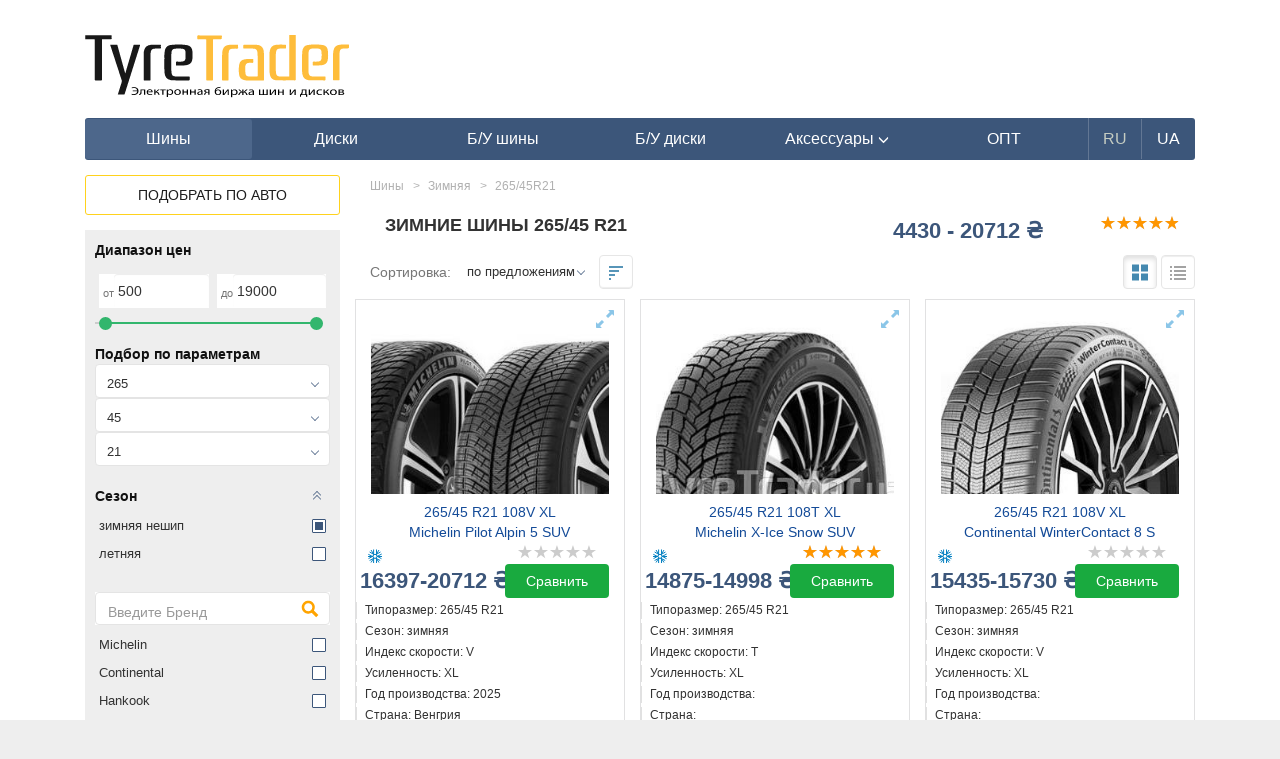

--- FILE ---
content_type: text/html; charset=UTF-8
request_url: https://tyretrader.ua/catalog/shiny/p26-zimnyaya/p28-265/p29-45/p30-21.html
body_size: 22925
content:
<!DOCTYPE html>
<html lang="en">
<head>
    <meta name="theme-color" content="#3c567a">
    <meta http-equiv="Content-Type" content="text/html; charset=utf-8"/>
    <meta name="viewport" content="width=device-width, initial-scale=1, maximum-scale=1.0, user-scalable=no">

    <meta name="HandheldFriendly" content="true">
    <meta name="MobileOptimized" content="width">
    <meta name="mobile-web-app-capable" content="yes">
    <meta name="apple-mobile-web-app-capable" content="yes">
    <meta name="apple-mobile-web-app-status-bar-style" content="black-translucent">
    <meta name="apple-mobile-web-app-title" content="TyreTrader">

    <link rel=apple-touch-icon href="img/icons/114.png">
    <link rel="apple-touch-startup-image" href="img/icons/182.png">
    <link rel="apple-touch-icon" sizes="182x182" href="img/icons/182.png">
    <link rel="apple-touch-icon" sizes="152x152" href="img/icons/152.png">
    <link rel="apple-touch-icon" sizes="114x114" href="img/icons/114.png">
    <link rel="apple-touch-icon" sizes="80x80" href="img/icons/80.png">
    <link rel="apple-touch-icon" sizes="72x72" href="img/icons/72.png">
    <link rel="apple-touch-icon" sizes="57x57" href="img/icons/57.png">
    <link rel="apple-touch-icon-precomposed" sizes="android-only" href="tm/icons/icons/icon57.png">

    <meta name="csrf-token" content="pAXaLi6tI8mNx0HazdAarZHRKlJKattHGoDUGkT9">
    <title>Зимние шины 265/45 R21 - сравнить цены и купить резину на TyreTrader.</title>
    <meta name="robots" content="index, follow" />
    <meta name="description" content="➤ зима 265/45 Р21 - зимняя резина по✅интересной цене✅реальное наличие в твоем городе✅самовывоз✅сравни" /><meta property="og:description" content="➤ зима 265/45 Р21 - зимняя резина по✅интересной цене✅реальное наличие в твоем городе✅самовывоз✅сравни" /><meta name="twitter:description" content="➤ зима 265/45 Р21 - зимняя резина по✅интересной цене✅реальное наличие в твоем городе✅самовывоз✅сравни" />
    
    <link rel="shortcut icon" href="/favicon.ico" />
            <link rel="canonical" href="https://tyretrader.ua/catalog/shiny/p26-zimnyaya/p28-265/p29-45/p30-21.html">
                    <link rel="next" href="https://tyretrader.ua/catalog/shiny/p26-zimnyaya/p28-265/p29-45/p30-21/page_2.html">
    
    
                        <link rel="alternate" href="https://tyretrader.ua/catalog/shiny/p26-zimnyaya/p28-265/p29-45/p30-21.html" hreflang="x-default" />
                <link rel="alternate" href="https://tyretrader.ua/catalog/shiny/p26-zimnyaya/p28-265/p29-45/p30-21.html" hreflang="ru" />
                    <link rel="alternate" href="https://tyretrader.ua/ua/catalog/shiny/p26-zimnyaya/p28-265/p29-45/p30-21.html" hreflang="uk" />
    
    <link rel="manifest" href="/manifest.json">



    <link rel="stylesheet" href="/bootstrap/css/bootstrap.css" media="screen" />
    <link rel="stylesheet" href="/css/style.css?ver=20210112"/>
    <link rel="stylesheet" href="/css/style_sizes.css?ver=20201224"/>
    
    
    <script>
        function defer(method, method2) {
            if (window.jQuery) {
                method();
            } else {
                setTimeout(function() { defer(method) }, 200);
            }
        }
    </script>

    <script>
        var currentLang = "ru";
        var defaultLang = "ru";
        var translations = {"more":"\u041f\u043e\u0434\u0440\u043e\u0431\u043d\u0435\u0435","more_at":"\u041f\u043e\u0434\u0440\u043e\u0431\u043d\u0435\u0435 \u043d\u0430","all":"\u0412\u0441\u0435","city":"\u0413\u043e\u0440\u043e\u0434","select":"\u041f\u043e\u0434\u043e\u0431\u0440\u0430\u0442\u044c","rating_required":"\u041d\u0435\u043e\u0431\u0445\u043e\u0434\u0438\u043c\u043e \u0432\u044b\u0441\u0442\u0430\u0432\u0438\u0442\u044c \u0440\u0435\u0439\u0442\u0438\u043d\u0433","not_all_fields_filled":"\u041d\u0435 \u0432\u0441\u0435 \u043f\u043e\u043b\u044f \u0437\u0430\u043f\u043e\u043b\u043d\u0435\u043d\u044b","hide":"\u0421\u043a\u0440\u044b\u0442\u044c","all_brands":"\u0412\u0441\u0435 \u0431\u0440\u0435\u043d\u0434\u044b"};
    </script>
</head>
<body class="" data-lang="ru">
        <div class="container">
        
            
        
        <div class="common_wrap">
            <div class="go_top"><span></span></div>

            <header>
    <div class="row">
        <div class="col-sm-3 col-xs-5 pad4-right">
            <div class="logo">
                                    <a href="https://tyretrader.ua">
                        <img class="img-responsive" src="/img/logo.svg" alt="Электронная биржа шин и дисков TyreTrader" title="Электронная биржа шин и дисков TyreTrader"/>
                    </a>
                            </div>
        </div>
                    <div class="col-xs-7 mob visible-xs">
                <div class="move two pull-right" data-move="menu" data-when="xs"></div>
                <div class="goto_account pull-right">
                    <span class="link" data-href="https://tyretrader.ua/account" title="Войти в личный кабинет">
                        <span class="glyphicon glyphicon-user" aria-hidden="true"></span>
                    </span>
                </div>
                <div class="move two pull-right" data-move="services" data-when="xs"></div>
            </div>
        
                    <div class="col-sm-9 top_banner hidden-xs">
                
            </div>
            </div>

    
    <div class="move one" data-move="menu" data-when="xs">
                    <nav id="main_menu" class="navbar navbar-inverse">
    <div class="navbar-header">
        <button type="button" class="navbar-toggle collapsed" data-toggle="collapse" data-target=".navbar-collapse">
            <span class="sr-only">Навигация</span>
            <span class="icon-bar"></span>
            <span class="icon-bar"></span>
            <span class="icon-bar"></span>
        </button>
    </div>

    <div class="navbar-collapse collapse">
        <ul class="nav navbar-nav">
                            <li class="active">
                    <a href="https://tyretrader.ua/shiny.html"><span>Шины</span></a>
                </li>
            
                            <li >
                    <a href="https://tyretrader.ua/diski.html"><span>Диски</span></a>
                </li>
            
                            <li >
                    <a href="https://tyretrader.ua/used.html"><span>Б/У шины</span></a>
                </li>
            
                            <li >
                    <a href="https://tyretrader.ua/used/diski.html"><span>Б/У диски</span></a>
                </li>
            
            <li class=" dropdown show">
                                    <a href="https://tyretrader.ua/accessories.html" class="dropdown-toggle" role="button" id="dropdownMenuLink" data-toggle="dropdown">
                        <span>Аксессуары <span class="glyphicon glyphicon-menu-down" aria-hidden="true"></span></span>
                    </a>
                
                <ul class="dropdown-menu" aria-labelledby="dropdownMenuLink">
                                            <li class="dropdown-item"><a href="https://tyretrader.ua/centrovochnye_centriruyuschie_kol_ca_dlya_diskov.html">Центровочные кольца</a></li>
                    
                                            <li class="dropdown-item"><a href="https://tyretrader.ua/bolty_gayki_sekretki_dlya_avtomobil_nyh_diskov.html">Колесные болты и гайки</a></li>
                    
                                            <li class="dropdown-item"><a href="https://tyretrader.ua/nakleyki_na_kolpachki_dlya_diskov.html">Наклейки на колпачки, заглушки</a></li>
                    
                                            <li class="dropdown-item"><a href="https://tyretrader.ua/raznoe.html">Проставки для дисков</a></li>
                    
                                            <li class="dropdown-item"><a href="https://tyretrader.ua/sekretnye_bolty_i_gayki_sekterki.html">Секретки на колеса</a></li>
                    
                                            <li class="dropdown-item"><a href="https://tyretrader.ua/sekretki_mcgard.html">Секретки McGard</a></li>
                                    </ul>
            </li>

                            <li><a href="https://tyretrader.ua/wholesale.html"><span>ОПТ</span></a></li>
            
                                                <li class="lang current"><span>RU</span></li>
                                                                <li class="lang"><a href="https://tyretrader.ua/ua/catalog/shiny/p26-zimnyaya/p28-265/p29-45/p30-21.html"><span>UA</span></a></li>
                                    </ul>
    </div>
</nav>            </div>
</header>                <div class="row xs-mod_left_first">







        <div class="col-lg-9 col-md-9 col-sm-8 search_content main_content">
            <div class="page_content" itemscope itemtype="https://schema.org/Product">
                <div class="col-md-7 col-sm-6 col-xs-6">
                                            <h1 class="page_title" itemprop="name">Зимние шины 265/45 R21</h1>
                                    </div>
                <div class="col-md-3 col-sm-3 col-xs-6 text-right">
                                            <div itemprop="offers" itemscope itemtype="http://schema.org/AggregateOffer">
                            <meta itemprop="offerCount" content="21">
                            <meta itemprop="lowPrice" content="4430">
                            <meta itemprop="highPrice" content="20712">
                            <meta itemprop="priceCurrency" content="₴">

                                                            <div class="price_interval text-nowrap">4430 - 20712 ₴</div>
                                                    </div>
                                    </div>
                <div class="col-md-2 col-sm-3 col-xs-6">
                                            <div class="pull-right">
                            <div class="rating_wrap svg" title="4.9">
            <span itemprop="aggregateRating" itemscope="" itemtype="http://schema.org/AggregateRating" class="hidden">
            <meta itemprop="ratingValue" content="4.9">
            <meta itemprop="worstRating" content="1">
            <meta itemprop="bestRating" content="5">
            <meta itemprop="ratingCount" content="21">
            <meta itemprop="reviewCount" content="21">
        </span>
    
    <div class="empty_stars"></div>
    <div class="full_stars" style="width:98%"></div>
</div>
<div class="clearfix"></div>                        </div>
                                    </div>

                <div class="clearfix"></div>

                <div class="sort_wrap">
                    <label for="sort">Сортировка:</label>
                    <select id="sort" class="form-control order_list" >
                        <option value="offers" >по предложениям</option>
                        <option value="products_name" >по названию</option>
                        <option value="price" >по цене</option>
                    </select>
                    <span class="btn form-control sort-direction desc" title="сортировка по возрастанию/убыванию"></span>

                                            <span class="btn form-control block-view active" title="Блочный вид"></span>
                        <span class="btn form-control list-view" title="Вид списка"></span>
                                    </div>

                                                            <div class="models_table catalog row">
        
            
            
            
            
            
            
            
        

                    <div class="col-lg-4 col-sm-6">
                <div class="model_block_item ">
                    <div class="product_image">
                                                    <span class="link" href="/thumbnails/products/michelin-pilot-alpin-5-suv-1-jpg_center-55_1280-0.jpg" data-fancybox data-caption="Michelin Pilot Alpin 5 SUV 265/45 R21 108V XL">
                                <span class="glyphicon glyphicon-resize-full" aria-hidden="true"></span>
                                <img itemprop="image" class="img-responsive" src="/thumbnails/products/michelin-pilot-alpin-5-suv-1-jpg_crop-300-0.jpg" alt="Michelin Pilot Alpin 5 SUV 265/45 R21 108V XL"/>
                            </span>
                                            </div>

                    <div class="col-xs-12 product_name">
                        <a class="link" href="https://tyretrader.ua/product/michelin-pilot-alpin-5-suv-265-45-r21-108v-xl.html" title="265/45 R21">
                                                            265/45 R21 108V XL<br>
                                Michelin Pilot Alpin 5 SUV
                                                    </a>
                    </div>

                    <div class="col-md-6 col-sm-12 col-xs-6">
                        <div class="text-nowrap">
                            <span class="season_icon winter pull-left" title="зимняя" ></span>

                                                                                                            </div>
                    </div>
                    <div class="col-md-6 col-sm-12 col-xs-6">
                        <div class="rating_wrap svg" title="0">
    
    <div class="empty_stars"></div>
    <div class="full_stars" style="width:0%"></div>
</div>                    </div>

                                            <div class="col-md-6 col-sm-12 col-xs-6 pad4">
                            <span class="price_interval text-nowrap">
                                                                    16397-20712 ₴
                                                            </span>
                        </div>
                        <div class="col-md-6 col-sm-12 col-xs-6 col-xs-6">
                                                            <span class="link btn btn-primary-green btn-block" data-href="https://tyretrader.ua/product/michelin-pilot-alpin-5-suv-265-45-r21-108v-xl.html" title="265/45 R21">Сравнить</span>
                                                    </div>
                    
                    <div class="clearfix"></div>

                    <div class="model_params">
                        <div class="text-left"></div>
                        <div class="text-left">Типоразмер: 265/45 R21</div>
                        <div class="text-left">Сезон: зимняя</div>
                        <div class="text-left">Индекс скорости: V</div>
                        <div class="text-left">Усиленность: XL</div>
                        <div class="text-left">Год производства: 2025</div>
                        <div class="text-left">Страна: Венгрия</div>
                        <div class="text-left">
                                                            Все магазины: (11)
                                                    </div>
                    </div>

                    <div class="vpad10"></div>
                    
                </div>
            </div>
                    <div class="col-lg-4 col-sm-6">
                <div class="model_block_item ">
                    <div class="product_image">
                                                    <span class="link" href="/thumbnails/products/michelin-x-ice-snow-suv-1-jpg_center-55_1280-0.jpg" data-fancybox data-caption="Michelin X-Ice Snow SUV 265/45 R21 108T XL">
                                <span class="glyphicon glyphicon-resize-full" aria-hidden="true"></span>
                                <img itemprop="image" class="img-responsive" src="/thumbnails/products/michelin-x-ice-snow-suv-1-jpg_crop-300-0.jpg" alt="Michelin X-Ice Snow SUV 265/45 R21 108T XL"/>
                            </span>
                                            </div>

                    <div class="col-xs-12 product_name">
                        <a class="link" href="https://tyretrader.ua/product/michelin-x-ice-snow-suv-265-45-r21-108t-xl.html" title="265/45 R21">
                                                            265/45 R21 108T XL<br>
                                Michelin X-Ice Snow SUV
                                                    </a>
                    </div>

                    <div class="col-md-6 col-sm-12 col-xs-6">
                        <div class="text-nowrap">
                            <span class="season_icon winter pull-left" title="зимняя" ></span>

                                                                                                            </div>
                    </div>
                    <div class="col-md-6 col-sm-12 col-xs-6">
                        <div class="rating_wrap svg" title="5">
    
    <div class="empty_stars"></div>
    <div class="full_stars" style="width:100%"></div>
</div>                    </div>

                                            <div class="col-md-6 col-sm-12 col-xs-6 pad4">
                            <span class="price_interval text-nowrap">
                                                                    14875-14998 ₴
                                                            </span>
                        </div>
                        <div class="col-md-6 col-sm-12 col-xs-6 col-xs-6">
                                                            <span class="link btn btn-primary-green btn-block" data-href="https://tyretrader.ua/product/michelin-x-ice-snow-suv-265-45-r21-108t-xl.html" title="265/45 R21">Сравнить</span>
                                                    </div>
                    
                    <div class="clearfix"></div>

                    <div class="model_params">
                        <div class="text-left"></div>
                        <div class="text-left">Типоразмер: 265/45 R21</div>
                        <div class="text-left">Сезон: зимняя</div>
                        <div class="text-left">Индекс скорости: T</div>
                        <div class="text-left">Усиленность: XL</div>
                        <div class="text-left">Год производства: </div>
                        <div class="text-left">Страна: </div>
                        <div class="text-left">
                                                            Все магазины: (4)
                                                    </div>
                    </div>

                    <div class="vpad10"></div>
                    
                </div>
            </div>
                    <div class="col-lg-4 col-sm-6">
                <div class="model_block_item ">
                    <div class="product_image">
                                                    <span class="link" href="/thumbnails/products/continental-wintercontact-8-s-1-jpg_center-55_1280-0.jpg" data-fancybox data-caption="Continental WinterContact 8 S 265/45 R21 108V XL">
                                <span class="glyphicon glyphicon-resize-full" aria-hidden="true"></span>
                                <img itemprop="image" class="img-responsive" src="/thumbnails/products/continental-wintercontact-8-s-1-jpg_crop-300-0.jpg" alt="Continental WinterContact 8 S 265/45 R21 108V XL"/>
                            </span>
                                            </div>

                    <div class="col-xs-12 product_name">
                        <a class="link" href="https://tyretrader.ua/product/continental-wintercontact-8-s-26545-r21-108v-xl.html" title="265/45 R21">
                                                            265/45 R21 108V XL<br>
                                Continental WinterContact 8 S
                                                    </a>
                    </div>

                    <div class="col-md-6 col-sm-12 col-xs-6">
                        <div class="text-nowrap">
                            <span class="season_icon winter pull-left" title="зимняя" ></span>

                                                                                                            </div>
                    </div>
                    <div class="col-md-6 col-sm-12 col-xs-6">
                        <div class="rating_wrap svg" title="0">
    
    <div class="empty_stars"></div>
    <div class="full_stars" style="width:0%"></div>
</div>                    </div>

                                            <div class="col-md-6 col-sm-12 col-xs-6 pad4">
                            <span class="price_interval text-nowrap">
                                                                    15435-15730 ₴
                                                            </span>
                        </div>
                        <div class="col-md-6 col-sm-12 col-xs-6 col-xs-6">
                                                            <span class="link btn btn-primary-green btn-block" data-href="https://tyretrader.ua/product/continental-wintercontact-8-s-26545-r21-108v-xl.html" title="265/45 R21">Сравнить</span>
                                                    </div>
                    
                    <div class="clearfix"></div>

                    <div class="model_params">
                        <div class="text-left"></div>
                        <div class="text-left">Типоразмер: 265/45 R21</div>
                        <div class="text-left">Сезон: зимняя</div>
                        <div class="text-left">Индекс скорости: V</div>
                        <div class="text-left">Усиленность: XL</div>
                        <div class="text-left">Год производства: </div>
                        <div class="text-left">Страна: </div>
                        <div class="text-left">
                                                            Все магазины: (3)
                                                    </div>
                    </div>

                    <div class="vpad10"></div>
                    
                </div>
            </div>
                    <div class="col-lg-4 col-sm-6">
                <div class="model_block_item ">
                    <div class="product_image">
                                                    <span class="link" href="/thumbnails/products/continental-contiwintercontact-ts-850p-1-jpg_center-55_1280-0.jpg" data-fancybox data-caption="Continental ContiWinterContact TS 850P 265/45 R21 108V XL">
                                <span class="glyphicon glyphicon-resize-full" aria-hidden="true"></span>
                                <img itemprop="image" class="img-responsive" src="/thumbnails/products/continental-contiwintercontact-ts-850p-1-jpg_crop-300-0.jpg" alt="Continental ContiWinterContact TS 850P 265/45 R21 108V XL"/>
                            </span>
                                            </div>

                    <div class="col-xs-12 product_name">
                        <a class="link" href="https://tyretrader.ua/product/continental-contiwintercontact-ts-850p-26545-r21-108v-xl.html" title="265/45 R21">
                                                            265/45 R21 108V XL<br>
                                Continental ContiWinterContact TS 850P
                                                    </a>
                    </div>

                    <div class="col-md-6 col-sm-12 col-xs-6">
                        <div class="text-nowrap">
                            <span class="season_icon winter pull-left" title="зимняя" ></span>

                                                                                                            </div>
                    </div>
                    <div class="col-md-6 col-sm-12 col-xs-6">
                        <div class="rating_wrap svg" title="4.62">
    
    <div class="empty_stars"></div>
    <div class="full_stars" style="width:92.31%"></div>
</div>                    </div>

                                            <div class="col-md-6 col-sm-12 col-xs-6 pad4">
                            <span class="price_interval text-nowrap">
                                                                    14490-15750 ₴
                                                            </span>
                        </div>
                        <div class="col-md-6 col-sm-12 col-xs-6 col-xs-6">
                                                            <span class="link btn btn-primary-green btn-block" data-href="https://tyretrader.ua/product/continental-contiwintercontact-ts-850p-26545-r21-108v-xl.html" title="265/45 R21">Сравнить</span>
                                                    </div>
                    
                    <div class="clearfix"></div>

                    <div class="model_params">
                        <div class="text-left"></div>
                        <div class="text-left">Типоразмер: 265/45 R21</div>
                        <div class="text-left">Сезон: зимняя</div>
                        <div class="text-left">Индекс скорости: V</div>
                        <div class="text-left">Усиленность: XL</div>
                        <div class="text-left">Год производства: </div>
                        <div class="text-left">Страна: </div>
                        <div class="text-left">
                                                            Все магазины: (2)
                                                    </div>
                    </div>

                    <div class="vpad10"></div>
                    
                </div>
            </div>
                    <div class="col-lg-4 col-sm-6">
                <div class="model_block_item ">
                    <div class="product_image">
                                                    <span class="link" href="/thumbnails/products/bridgestone-blizzak-lm005-1-jpg_center-55_1280-0.jpg" data-fancybox data-caption="Bridgestone Blizzak LM005 265/45 R21 108V XL">
                                <span class="glyphicon glyphicon-resize-full" aria-hidden="true"></span>
                                <img itemprop="image" class="img-responsive" src="/thumbnails/products/bridgestone-blizzak-lm005-1-jpg_crop-300-0.jpg" alt="Bridgestone Blizzak LM005 265/45 R21 108V XL"/>
                            </span>
                                            </div>

                    <div class="col-xs-12 product_name">
                        <a class="link" href="https://tyretrader.ua/product/bridgestone-blizzak-lm005-265-45-r21-108v-xl.html" title="265/45 R21">
                                                            265/45 R21 108V XL<br>
                                Bridgestone Blizzak LM005
                                                    </a>
                    </div>

                    <div class="col-md-6 col-sm-12 col-xs-6">
                        <div class="text-nowrap">
                            <span class="season_icon winter pull-left" title="зимняя" ></span>

                                                                                                            </div>
                    </div>
                    <div class="col-md-6 col-sm-12 col-xs-6">
                        <div class="rating_wrap svg" title="0">
    
    <div class="empty_stars"></div>
    <div class="full_stars" style="width:0%"></div>
</div>                    </div>

                                            <div class="col-md-6 col-sm-12 col-xs-6 pad4">
                            <span class="price_interval text-nowrap">
                                                                    12930-13266 ₴
                                                            </span>
                        </div>
                        <div class="col-md-6 col-sm-12 col-xs-6 col-xs-6">
                                                            <span class="link btn btn-primary-green btn-block" data-href="https://tyretrader.ua/product/bridgestone-blizzak-lm005-265-45-r21-108v-xl.html" title="265/45 R21">Сравнить</span>
                                                    </div>
                    
                    <div class="clearfix"></div>

                    <div class="model_params">
                        <div class="text-left"></div>
                        <div class="text-left">Типоразмер: 265/45 R21</div>
                        <div class="text-left">Сезон: зимняя</div>
                        <div class="text-left">Индекс скорости: V</div>
                        <div class="text-left">Усиленность: XL</div>
                        <div class="text-left">Год производства: </div>
                        <div class="text-left">Страна: </div>
                        <div class="text-left">
                                                            Все магазины: (2)
                                                    </div>
                    </div>

                    <div class="vpad10"></div>
                    
                </div>
            </div>
                    <div class="col-lg-4 col-sm-6">
                <div class="model_block_item ">
                    <div class="product_image">
                                                    <span class="link" href="/thumbnails/products/continental-wintercontact-ts-860s-1-jpg_center-55_1280-0.jpg" data-fancybox data-caption="Continental WinterContact TS 860S 265/45 R21 108V XL">
                                <span class="glyphicon glyphicon-resize-full" aria-hidden="true"></span>
                                <img itemprop="image" class="img-responsive" src="/thumbnails/products/continental-wintercontact-ts-860s-1-jpg_crop-300-0.jpg" alt="Continental WinterContact TS 860S 265/45 R21 108V XL"/>
                            </span>
                                            </div>

                    <div class="col-xs-12 product_name">
                        <a class="link" href="https://tyretrader.ua/product/continental-wintercontact-ts-860s-26545-r21-108v-xl.html" title="265/45 R21">
                                                            265/45 R21 108V XL<br>
                                Continental WinterContact TS 860S
                                                    </a>
                    </div>

                    <div class="col-md-6 col-sm-12 col-xs-6">
                        <div class="text-nowrap">
                            <span class="season_icon winter pull-left" title="зимняя" ></span>

                                                                                                            </div>
                    </div>
                    <div class="col-md-6 col-sm-12 col-xs-6">
                        <div class="rating_wrap svg" title="0">
    
    <div class="empty_stars"></div>
    <div class="full_stars" style="width:0%"></div>
</div>                    </div>

                                            <div class="col-md-6 col-sm-12 col-xs-6 pad4">
                            <span class="price_interval text-nowrap">
                                                                    15280-15525 ₴
                                                            </span>
                        </div>
                        <div class="col-md-6 col-sm-12 col-xs-6 col-xs-6">
                                                            <span class="link btn btn-primary-green btn-block" data-href="https://tyretrader.ua/product/continental-wintercontact-ts-860s-26545-r21-108v-xl.html" title="265/45 R21">Сравнить</span>
                                                    </div>
                    
                    <div class="clearfix"></div>

                    <div class="model_params">
                        <div class="text-left"></div>
                        <div class="text-left">Типоразмер: 265/45 R21</div>
                        <div class="text-left">Сезон: зимняя</div>
                        <div class="text-left">Индекс скорости: V</div>
                        <div class="text-left">Усиленность: XL</div>
                        <div class="text-left">Год производства: </div>
                        <div class="text-left">Страна: </div>
                        <div class="text-left">
                                                            Все магазины: (2)
                                                    </div>
                    </div>

                    <div class="vpad10"></div>
                    
                </div>
            </div>
                    <div class="col-lg-4 col-sm-6">
                <div class="model_block_item ">
                    <div class="product_image">
                                                    <span class="link" href="/thumbnails/products/continental-vikingcontact-7-1-jpg_center-55_1280-0.jpg" data-fancybox data-caption="Continental VikingContact 7 265/45 R21 108T XL">
                                <span class="glyphicon glyphicon-resize-full" aria-hidden="true"></span>
                                <img itemprop="image" class="img-responsive" src="/thumbnails/products/continental-vikingcontact-7-1-jpg_crop-300-0.jpg" alt="Continental VikingContact 7 265/45 R21 108T XL"/>
                            </span>
                                            </div>

                    <div class="col-xs-12 product_name">
                        <a class="link" href="https://tyretrader.ua/product/continental-vikingcontact-7-265-45-r21-108t-xl.html" title="265/45 R21">
                                                            265/45 R21 108T XL<br>
                                Continental VikingContact 7
                                                    </a>
                    </div>

                    <div class="col-md-6 col-sm-12 col-xs-6">
                        <div class="text-nowrap">
                            <span class="season_icon winter pull-left" title="зимняя" ></span>

                                                                                                            </div>
                    </div>
                    <div class="col-md-6 col-sm-12 col-xs-6">
                        <div class="rating_wrap svg" title="0">
    
    <div class="empty_stars"></div>
    <div class="full_stars" style="width:0%"></div>
</div>                    </div>

                                            <div class="col-md-6 col-sm-12 col-xs-6 pad4">
                            <span class="price_interval text-nowrap">
                                                                    15788-16250 ₴
                                                            </span>
                        </div>
                        <div class="col-md-6 col-sm-12 col-xs-6 col-xs-6">
                                                            <span class="link btn btn-primary-green btn-block" data-href="https://tyretrader.ua/product/continental-vikingcontact-7-265-45-r21-108t-xl.html" title="265/45 R21">Сравнить</span>
                                                    </div>
                    
                    <div class="clearfix"></div>

                    <div class="model_params">
                        <div class="text-left"></div>
                        <div class="text-left">Типоразмер: 265/45 R21</div>
                        <div class="text-left">Сезон: зимняя</div>
                        <div class="text-left">Индекс скорости: T</div>
                        <div class="text-left">Усиленность: XL</div>
                        <div class="text-left">Год производства: </div>
                        <div class="text-left">Страна: </div>
                        <div class="text-left">
                                                            Все магазины: (2)
                                                    </div>
                    </div>

                    <div class="vpad10"></div>
                    
                </div>
            </div>
                    <div class="col-lg-4 col-sm-6">
                <div class="model_block_item ">
                    <div class="product_image">
                                                    <span class="link" href="/thumbnails/products/nokian-snowproof-2-suv-1-jpg_center-55_1280-0.jpg" data-fancybox data-caption="Nokian Snowproof 2 SUV 265/45 R21 108V XL">
                                <span class="glyphicon glyphicon-resize-full" aria-hidden="true"></span>
                                <img itemprop="image" class="img-responsive" src="/thumbnails/products/nokian-snowproof-2-suv-1-jpg_crop-300-0.jpg" alt="Nokian Snowproof 2 SUV 265/45 R21 108V XL"/>
                            </span>
                                            </div>

                    <div class="col-xs-12 product_name">
                        <a class="link" href="https://tyretrader.ua/product/nokian-snowproof-2-suv-26545-r21-108v-xl.html" title="265/45 R21">
                                                            265/45 R21 108V XL<br>
                                Nokian Snowproof 2 SUV
                                                    </a>
                    </div>

                    <div class="col-md-6 col-sm-12 col-xs-6">
                        <div class="text-nowrap">
                            <span class="season_icon winter pull-left" title="зимняя" ></span>

                                                                                                            </div>
                    </div>
                    <div class="col-md-6 col-sm-12 col-xs-6">
                        <div class="rating_wrap svg" title="0">
    
    <div class="empty_stars"></div>
    <div class="full_stars" style="width:0%"></div>
</div>                    </div>

                                            <div class="col-md-6 col-sm-12 col-xs-6 pad4">
                            <span class="price_interval text-nowrap">
                                                                    12150-12225 ₴
                                                            </span>
                        </div>
                        <div class="col-md-6 col-sm-12 col-xs-6 col-xs-6">
                                                            <span class="link btn btn-primary-green btn-block" data-href="https://tyretrader.ua/product/nokian-snowproof-2-suv-26545-r21-108v-xl.html" title="265/45 R21">Сравнить</span>
                                                    </div>
                    
                    <div class="clearfix"></div>

                    <div class="model_params">
                        <div class="text-left"></div>
                        <div class="text-left">Типоразмер: 265/45 R21</div>
                        <div class="text-left">Сезон: зимняя</div>
                        <div class="text-left">Индекс скорости: V</div>
                        <div class="text-left">Усиленность: XL</div>
                        <div class="text-left">Год производства: 2025</div>
                        <div class="text-left">Страна: Финляндия</div>
                        <div class="text-left">
                                                            Все магазины: (2)
                                                    </div>
                    </div>

                    <div class="vpad10"></div>
                    
                </div>
            </div>
                    <div class="col-lg-4 col-sm-6">
                <div class="model_block_item ">
                    <div class="product_image">
                                                    <span class="link" href="/thumbnails/products/pirelli-scorpion-winter-2-1-jpg_center-55_1280-0.jpg" data-fancybox data-caption="Pirelli Scorpion Winter 2 265/45 R21 108V XL Elect">
                                <span class="glyphicon glyphicon-resize-full" aria-hidden="true"></span>
                                <img itemprop="image" class="img-responsive" src="/thumbnails/products/pirelli-scorpion-winter-2-1-jpg_crop-300-0.jpg" alt="Pirelli Scorpion Winter 2 265/45 R21 108V XL Elect"/>
                            </span>
                                            </div>

                    <div class="col-xs-12 product_name">
                        <a class="link" href="https://tyretrader.ua/product/pirelli-scorpion-winter-2-26545-r21-108v-xl-elect.html" title="265/45 R21    Elect">
                                                            265/45 R21 108V XL<br>
                                Pirelli Scorpion Winter 2
                                                    </a>
                    </div>

                    <div class="col-md-6 col-sm-12 col-xs-6">
                        <div class="text-nowrap">
                            <span class="season_icon winter pull-left" title="зимняя" ></span>

                                                                                                            </div>
                    </div>
                    <div class="col-md-6 col-sm-12 col-xs-6">
                        <div class="rating_wrap svg" title="0">
    
    <div class="empty_stars"></div>
    <div class="full_stars" style="width:0%"></div>
</div>                    </div>

                                            <div class="col-md-6 col-sm-12 col-xs-6 pad4">
                            <span class="price_interval text-nowrap">
                                                                    15959-16265 ₴
                                                            </span>
                        </div>
                        <div class="col-md-6 col-sm-12 col-xs-6 col-xs-6">
                                                            <span class="link btn btn-primary-green btn-block" data-href="https://tyretrader.ua/product/pirelli-scorpion-winter-2-26545-r21-108v-xl-elect.html" title="265/45 R21    Elect">Сравнить</span>
                                                    </div>
                    
                    <div class="clearfix"></div>

                    <div class="model_params">
                        <div class="text-left"></div>
                        <div class="text-left">Типоразмер: 265/45 R21</div>
                        <div class="text-left">Сезон: зимняя</div>
                        <div class="text-left">Индекс скорости: V</div>
                        <div class="text-left">Усиленность: XL</div>
                        <div class="text-left">Год производства: 2025</div>
                        <div class="text-left">Страна: Великобритания</div>
                        <div class="text-left">
                                                            Все магазины: (2)
                                                    </div>
                    </div>

                    <div class="vpad10"></div>
                    
                </div>
            </div>
                    <div class="col-lg-4 col-sm-6">
                <div class="model_block_item ">
                    <div class="product_image">
                                                    <span class="link" href="/thumbnails/products/1000001215-jpg_center-55_1280-0.jpg" data-fancybox data-caption="Bridgestone Blizzak DM-Z3 265/45 R21 104Q">
                                <span class="glyphicon glyphicon-resize-full" aria-hidden="true"></span>
                                <img itemprop="image" class="img-responsive" src="/thumbnails/products/1000001215-jpg_crop-300-0.jpg" alt="Bridgestone Blizzak DM-Z3 265/45 R21 104Q"/>
                            </span>
                                            </div>

                    <div class="col-xs-12 product_name">
                        <a class="link" href="https://tyretrader.ua/product/bridgestone-blizzak-dm-z3-265-45-r21-104q.html" title="265/45 R21">
                                                            265/45 R21 104Q <br>
                                Bridgestone Blizzak DM-Z3
                                                    </a>
                    </div>

                    <div class="col-md-6 col-sm-12 col-xs-6">
                        <div class="text-nowrap">
                            <span class="season_icon winter pull-left" title="зимняя" ></span>

                                                                                                            </div>
                    </div>
                    <div class="col-md-6 col-sm-12 col-xs-6">
                        <div class="rating_wrap svg" title="5">
    
    <div class="empty_stars"></div>
    <div class="full_stars" style="width:100%"></div>
</div>                    </div>

                                            <div class="col-md-6 col-sm-12 col-xs-6 pad4">
                            <span class="price_interval text-nowrap">
                                                                    13793 ₴
                                                            </span>
                        </div>
                        <div class="col-md-6 col-sm-12 col-xs-6 col-xs-6">
                                                            <span class="link btn btn-primary-green btn-block" onClick="ga('send', 'event', 'roznica', 'click', 'goto_page', 1)" data-target="_blank" data-href="/go/sid_1020_pid_22761">В магазин</span>
                                                    </div>
                    
                    <div class="clearfix"></div>

                    <div class="model_params">
                        <div class="text-left"></div>
                        <div class="text-left">Типоразмер: 265/45 R21</div>
                        <div class="text-left">Сезон: зимняя</div>
                        <div class="text-left">Индекс скорости: Q</div>
                        <div class="text-left">Усиленность: </div>
                        <div class="text-left">Год производства: </div>
                        <div class="text-left">Страна: </div>
                        <div class="text-left">
                                                            Магазин: Атлант Шина
                                                    </div>
                    </div>

                    <div class="vpad10"></div>
                    
                </div>
            </div>
                    <div class="col-lg-4 col-sm-6">
                <div class="model_block_item ">
                    <div class="product_image">
                                                    <span class="link" href="/thumbnails/products/1000002000-jpg_center-55_1280-0.jpg" data-fancybox data-caption="Pirelli Scorpion Ice&amp;Snow 265/45 R21 104H">
                                <span class="glyphicon glyphicon-resize-full" aria-hidden="true"></span>
                                <img itemprop="image" class="img-responsive" src="/thumbnails/products/1000002000-jpg_crop-300-0.jpg" alt="Pirelli Scorpion Ice&amp;Snow 265/45 R21 104H"/>
                            </span>
                                            </div>

                    <div class="col-xs-12 product_name">
                        <a class="link" href="https://tyretrader.ua/product/pirelli-scorpion-iceandsnow-265-45-r21-104h.html" title="265/45 R21">
                                                            265/45 R21 104H <br>
                                Pirelli Scorpion Ice&amp;Snow
                                                    </a>
                    </div>

                    <div class="col-md-6 col-sm-12 col-xs-6">
                        <div class="text-nowrap">
                            <span class="season_icon winter pull-left" title="зимняя" ></span>

                                                            <span class="tyre_param fuel" title="топливная экономичность. экономия топлива">C</span>
                                                                                        <span class="tyre_param grip" title="сопротивление аквапланированию, езда в дождь">C</span>
                                                                                        <span class="tyre_param sound" title="уровень акустического шума, шумность, комфорт">73</span>
                                                    </div>
                    </div>
                    <div class="col-md-6 col-sm-12 col-xs-6">
                        <div class="rating_wrap svg" title="0">
    
    <div class="empty_stars"></div>
    <div class="full_stars" style="width:0%"></div>
</div>                    </div>

                                            <div class="col-md-6 col-sm-12 col-xs-6 pad4">
                            <span class="price_interval text-nowrap">
                                                                    11480 ₴
                                                            </span>
                        </div>
                        <div class="col-md-6 col-sm-12 col-xs-6 col-xs-6">
                                                            <span class="link btn btn-primary-green btn-block" onClick="ga('send', 'event', 'roznica', 'click', 'goto_page', 1)" data-target="_blank" data-href="/go/sid_597_pid_22781">В магазин</span>
                                                    </div>
                    
                    <div class="clearfix"></div>

                    <div class="model_params">
                        <div class="text-left"></div>
                        <div class="text-left">Типоразмер: 265/45 R21</div>
                        <div class="text-left">Сезон: зимняя</div>
                        <div class="text-left">Индекс скорости: H</div>
                        <div class="text-left">Усиленность: </div>
                        <div class="text-left">Год производства: </div>
                        <div class="text-left">Страна: </div>
                        <div class="text-left">
                                                            Магазин: R20
                                                    </div>
                    </div>

                    <div class="vpad10"></div>
                    
                </div>
            </div>
                    <div class="col-lg-4 col-sm-6">
                <div class="model_block_item ">
                    <div class="product_image">
                                                    <span class="link" href="/thumbnails/products/1000011536-jpg_center-55_1280-0.jpg" data-fancybox data-caption="Pirelli Scorpion Winter 265/45 R21 104H">
                                <span class="glyphicon glyphicon-resize-full" aria-hidden="true"></span>
                                <img itemprop="image" class="img-responsive" src="/thumbnails/products/1000011536-jpg_crop-300-0.jpg" alt="Pirelli Scorpion Winter 265/45 R21 104H"/>
                            </span>
                                            </div>

                    <div class="col-xs-12 product_name">
                        <a class="link" href="https://tyretrader.ua/product/pirelli-scorpion-winter-265-45-r21-104h.html" title="265/45 R21">
                                                            265/45 R21 104H <br>
                                Pirelli Scorpion Winter
                                                    </a>
                    </div>

                    <div class="col-md-6 col-sm-12 col-xs-6">
                        <div class="text-nowrap">
                            <span class="season_icon winter pull-left" title="зимняя" ></span>

                                                            <span class="tyre_param fuel" title="топливная экономичность. экономия топлива">C</span>
                                                                                        <span class="tyre_param grip" title="сопротивление аквапланированию, езда в дождь">C</span>
                                                                                        <span class="tyre_param sound" title="уровень акустического шума, шумность, комфорт">72</span>
                                                    </div>
                    </div>
                    <div class="col-md-6 col-sm-12 col-xs-6">
                        <div class="rating_wrap svg" title="5">
    
    <div class="empty_stars"></div>
    <div class="full_stars" style="width:100%"></div>
</div>                    </div>

                                            <div class="col-md-6 col-sm-12 col-xs-6 pad4">
                            <span class="price_interval text-nowrap">
                                                                    14135 ₴
                                                            </span>
                        </div>
                        <div class="col-md-6 col-sm-12 col-xs-6 col-xs-6">
                                                            <span class="link btn btn-primary-green btn-block" onClick="ga('send', 'event', 'roznica', 'click', 'goto_page', 1)" data-target="_blank" data-href="/go/sid_597_pid_402605">В магазин</span>
                                                    </div>
                    
                    <div class="clearfix"></div>

                    <div class="model_params">
                        <div class="text-left"></div>
                        <div class="text-left">Типоразмер: 265/45 R21</div>
                        <div class="text-left">Сезон: зимняя</div>
                        <div class="text-left">Индекс скорости: H</div>
                        <div class="text-left">Усиленность: </div>
                        <div class="text-left">Год производства: </div>
                        <div class="text-left">Страна: </div>
                        <div class="text-left">
                                                            Магазин: R20
                                                    </div>
                    </div>

                    <div class="vpad10"></div>
                    
                </div>
            </div>
                    <div class="col-lg-4 col-sm-6">
                <div class="model_block_item ">
                    <div class="product_image">
                                                    <span class="link" href="/thumbnails/products/bridgestone-blizzak-dm-v2-1-jpg_center-55_1280-0.jpg" data-fancybox data-caption="Bridgestone Blizzak DM-V2 265/45 R21 104T">
                                <span class="glyphicon glyphicon-resize-full" aria-hidden="true"></span>
                                <img itemprop="image" class="img-responsive" src="/thumbnails/products/bridgestone-blizzak-dm-v2-1-jpg_crop-300-0.jpg" alt="Bridgestone Blizzak DM-V2 265/45 R21 104T"/>
                            </span>
                                            </div>

                    <div class="col-xs-12 product_name">
                        <a class="link" href="https://tyretrader.ua/product/bridgestone-blizzak-dm-v2-265-45-r21-104t.html" title="265/45 R21">
                                                            265/45 R21 104T <br>
                                Bridgestone Blizzak DM-V2
                                                    </a>
                    </div>

                    <div class="col-md-6 col-sm-12 col-xs-6">
                        <div class="text-nowrap">
                            <span class="season_icon winter pull-left" title="зимняя" ></span>

                                                                                                            </div>
                    </div>
                    <div class="col-md-6 col-sm-12 col-xs-6">
                        <div class="rating_wrap svg" title="4.6">
    
    <div class="empty_stars"></div>
    <div class="full_stars" style="width:92%"></div>
</div>                    </div>

                                            <div class="col-md-6 col-sm-12 col-xs-6 pad4">
                            <span class="price_interval text-nowrap">
                                                                    12820 ₴
                                                            </span>
                        </div>
                        <div class="col-md-6 col-sm-12 col-xs-6 col-xs-6">
                                                            <span class="link btn btn-primary-green btn-block" onClick="ga('send', 'event', 'roznica', 'click', 'goto_page', 1)" data-target="_blank" data-href="/go/sid_597_pid_419772">В магазин</span>
                                                    </div>
                    
                    <div class="clearfix"></div>

                    <div class="model_params">
                        <div class="text-left"></div>
                        <div class="text-left">Типоразмер: 265/45 R21</div>
                        <div class="text-left">Сезон: зимняя</div>
                        <div class="text-left">Индекс скорости: T</div>
                        <div class="text-left">Усиленность: </div>
                        <div class="text-left">Год производства: </div>
                        <div class="text-left">Страна: </div>
                        <div class="text-left">
                                                            Магазин: R20
                                                    </div>
                    </div>

                    <div class="vpad10"></div>
                    
                </div>
            </div>
                    <div class="col-lg-4 col-sm-6">
                <div class="model_block_item ">
                    <div class="product_image">
                                                    <span class="link" href="/thumbnails/products/linglong-ice-i-15-green-max-winter-suv-1-jpg_center-55_1280-0.jpg" data-fancybox data-caption="LingLong Ice I-15 GreenMax Winter SUV 265/45 R21 104T">
                                <span class="glyphicon glyphicon-resize-full" aria-hidden="true"></span>
                                <img itemprop="image" class="img-responsive" src="/thumbnails/products/linglong-ice-i-15-green-max-winter-suv-1-jpg_crop-300-0.jpg" alt="LingLong Ice I-15 GreenMax Winter SUV 265/45 R21 104T"/>
                            </span>
                                            </div>

                    <div class="col-xs-12 product_name">
                        <a class="link" href="https://tyretrader.ua/product/linglong-ice-i-15-greenmax-winter-suv-265-45-r21-104t.html" title="265/45 R21">
                                                            265/45 R21 104T <br>
                                LingLong Ice I-15 GreenMax Winter SUV
                                                    </a>
                    </div>

                    <div class="col-md-6 col-sm-12 col-xs-6">
                        <div class="text-nowrap">
                            <span class="season_icon winter pull-left" title="зимняя" ></span>

                                                                                                            </div>
                    </div>
                    <div class="col-md-6 col-sm-12 col-xs-6">
                        <div class="rating_wrap svg" title="0">
    
    <div class="empty_stars"></div>
    <div class="full_stars" style="width:0%"></div>
</div>                    </div>

                                            <div class="col-md-6 col-sm-12 col-xs-6 pad4">
                            <span class="price_interval text-nowrap">
                                                                    8663 ₴
                                                            </span>
                        </div>
                        <div class="col-md-6 col-sm-12 col-xs-6 col-xs-6">
                                                            <span class="link btn btn-primary-green btn-block" onClick="ga('send', 'event', 'roznica', 'click', 'goto_page', 1)" data-target="_blank" data-href="/go/sid_10555_pid_959402">В магазин</span>
                                                    </div>
                    
                    <div class="clearfix"></div>

                    <div class="model_params">
                        <div class="text-left"></div>
                        <div class="text-left">Типоразмер: 265/45 R21</div>
                        <div class="text-left">Сезон: зимняя</div>
                        <div class="text-left">Индекс скорости: T</div>
                        <div class="text-left">Усиленность: </div>
                        <div class="text-left">Год производства: </div>
                        <div class="text-left">Страна: </div>
                        <div class="text-left">
                                                            Магазин: Autoguma
                                                    </div>
                    </div>

                    <div class="vpad10"></div>
                    
                </div>
            </div>
                    <div class="col-lg-4 col-sm-6">
                <div class="model_block_item ">
                    <div class="product_image">
                                                    <span class="link" href="/thumbnails/products/yokohama-ice-guard-suv-g075-1-jpg_center-55_1280-0.jpg" data-fancybox data-caption="Yokohama Ice Guard SUV G075 265/45 R21 104Q">
                                <span class="glyphicon glyphicon-resize-full" aria-hidden="true"></span>
                                <img itemprop="image" class="img-responsive" src="/thumbnails/products/yokohama-ice-guard-suv-g075-1-jpg_crop-300-0.jpg" alt="Yokohama Ice Guard SUV G075 265/45 R21 104Q"/>
                            </span>
                                            </div>

                    <div class="col-xs-12 product_name">
                        <a class="link" href="https://tyretrader.ua/product/yokohama-ice-guard-suv-g075-265-45-r21-104q.html" title="265/45 R21">
                                                            265/45 R21 104Q <br>
                                Yokohama Ice Guard SUV G075
                                                    </a>
                    </div>

                    <div class="col-md-6 col-sm-12 col-xs-6">
                        <div class="text-nowrap">
                            <span class="season_icon winter pull-left" title="зимняя" ></span>

                                                                                                            </div>
                    </div>
                    <div class="col-md-6 col-sm-12 col-xs-6">
                        <div class="rating_wrap svg" title="5">
    
    <div class="empty_stars"></div>
    <div class="full_stars" style="width:100%"></div>
</div>                    </div>

                                            <div class="col-md-6 col-sm-12 col-xs-6 pad4">
                            <span class="price_interval text-nowrap">
                                                                    12680 ₴
                                                            </span>
                        </div>
                        <div class="col-md-6 col-sm-12 col-xs-6 col-xs-6">
                                                            <span class="link btn btn-primary-green btn-block" onClick="ga('send', 'event', 'roznica', 'click', 'goto_page', 1)" data-target="_blank" data-href="/go/sid_597_pid_966570">В магазин</span>
                                                    </div>
                    
                    <div class="clearfix"></div>

                    <div class="model_params">
                        <div class="text-left"></div>
                        <div class="text-left">Типоразмер: 265/45 R21</div>
                        <div class="text-left">Сезон: зимняя</div>
                        <div class="text-left">Индекс скорости: Q</div>
                        <div class="text-left">Усиленность: </div>
                        <div class="text-left">Год производства: </div>
                        <div class="text-left">Страна: </div>
                        <div class="text-left">
                                                            Магазин: R20
                                                    </div>
                    </div>

                    <div class="vpad10"></div>
                    
                </div>
            </div>
                    <div class="col-lg-4 col-sm-6">
                <div class="model_block_item ">
                    <div class="product_image">
                                                    <span class="link" href="/thumbnails/products/bridgestone-blizzak-dm-v3-1-jpg_center-55_1280-0.jpg" data-fancybox data-caption="Bridgestone Blizzak DM-V3 265/45 R21 104T">
                                <span class="glyphicon glyphicon-resize-full" aria-hidden="true"></span>
                                <img itemprop="image" class="img-responsive" src="/thumbnails/products/bridgestone-blizzak-dm-v3-1-jpg_crop-300-0.jpg" alt="Bridgestone Blizzak DM-V3 265/45 R21 104T"/>
                            </span>
                                            </div>

                    <div class="col-xs-12 product_name">
                        <a class="link" href="https://tyretrader.ua/product/bridgestone-blizzak-dm-v3-265-45-r21-104t.html" title="265/45 R21">
                                                            265/45 R21 104T <br>
                                Bridgestone Blizzak DM-V3
                                                    </a>
                    </div>

                    <div class="col-md-6 col-sm-12 col-xs-6">
                        <div class="text-nowrap">
                            <span class="season_icon winter pull-left" title="зимняя" ></span>

                                                                                                            </div>
                    </div>
                    <div class="col-md-6 col-sm-12 col-xs-6">
                        <div class="rating_wrap svg" title="0">
    
    <div class="empty_stars"></div>
    <div class="full_stars" style="width:0%"></div>
</div>                    </div>

                                            <div class="col-md-6 col-sm-12 col-xs-6 pad4">
                            <span class="price_interval text-nowrap">
                                                                    13390 ₴
                                                            </span>
                        </div>
                        <div class="col-md-6 col-sm-12 col-xs-6 col-xs-6">
                                                            <span class="link btn btn-primary-green btn-block" onClick="ga('send', 'event', 'roznica', 'click', 'goto_page', 1)" data-target="_blank" data-href="/go/sid_597_pid_1480434">В магазин</span>
                                                    </div>
                    
                    <div class="clearfix"></div>

                    <div class="model_params">
                        <div class="text-left"></div>
                        <div class="text-left">Типоразмер: 265/45 R21</div>
                        <div class="text-left">Сезон: зимняя</div>
                        <div class="text-left">Индекс скорости: T</div>
                        <div class="text-left">Усиленность: </div>
                        <div class="text-left">Год производства: </div>
                        <div class="text-left">Страна: </div>
                        <div class="text-left">
                                                            Магазин: R20
                                                    </div>
                    </div>

                    <div class="vpad10"></div>
                    
                </div>
            </div>
                    <div class="col-lg-4 col-sm-6">
                <div class="model_block_item ">
                    <div class="product_image">
                                                    <span class="link" href="/thumbnails/products/hankook-winter-i-cept-evo3-x-w330a-1-jpg_center-55_1280-0.jpg" data-fancybox data-caption="Hankook Winter I*Cept Evo3 X W330A 265/45 ZR21 108W XL">
                                <span class="glyphicon glyphicon-resize-full" aria-hidden="true"></span>
                                <img itemprop="image" class="img-responsive" src="/thumbnails/products/hankook-winter-i-cept-evo3-x-w330a-1-jpg_crop-300-0.jpg" alt="Hankook Winter I*Cept Evo3 X W330A 265/45 ZR21 108W XL"/>
                            </span>
                                            </div>

                    <div class="col-xs-12 product_name">
                        <a class="link" href="https://tyretrader.ua/product/hankook-winter-i-cept-evo3-x-w330a-265-45-zr21-108w-xl.html" title="265/45 ZR21">
                                                            265/45 R21 108W XL<br>
                                Hankook Winter I*Cept Evo3 X W330A
                                                    </a>
                    </div>

                    <div class="col-md-6 col-sm-12 col-xs-6">
                        <div class="text-nowrap">
                            <span class="season_icon winter pull-left" title="зимняя" ></span>

                                                                                                            </div>
                    </div>
                    <div class="col-md-6 col-sm-12 col-xs-6">
                        <div class="rating_wrap svg" title="5">
    
    <div class="empty_stars"></div>
    <div class="full_stars" style="width:100%"></div>
</div>                    </div>

                                            <div class="col-md-6 col-sm-12 col-xs-6 pad4">
                            <span class="price_interval text-nowrap">
                                                                    12920 ₴
                                                            </span>
                        </div>
                        <div class="col-md-6 col-sm-12 col-xs-6 col-xs-6">
                                                            <span class="link btn btn-primary-green btn-block" onClick="ga('send', 'event', 'roznica', 'click', 'goto_page', 1)" data-target="_blank" data-href="/go/sid_597_pid_1777176">В магазин</span>
                                                    </div>
                    
                    <div class="clearfix"></div>

                    <div class="model_params">
                        <div class="text-left"></div>
                        <div class="text-left">Типоразмер: 265/45 R21</div>
                        <div class="text-left">Сезон: зимняя</div>
                        <div class="text-left">Индекс скорости: W</div>
                        <div class="text-left">Усиленность: XL</div>
                        <div class="text-left">Год производства: </div>
                        <div class="text-left">Страна: </div>
                        <div class="text-left">
                                                            Магазин: R20
                                                    </div>
                    </div>

                    <div class="vpad10"></div>
                    
                </div>
            </div>
                    <div class="col-lg-4 col-sm-6">
                <div class="model_block_item ">
                    <div class="product_image">
                                                    <span class="link" href="/thumbnails/products/continental-wintercontact-ts-860-1-jpg_center-55_1280-0.jpg" data-fancybox data-caption="Continental WinterContact TS 860 265/45 R21 108V XL">
                                <span class="glyphicon glyphicon-resize-full" aria-hidden="true"></span>
                                <img itemprop="image" class="img-responsive" src="/thumbnails/products/continental-wintercontact-ts-860-1-jpg_crop-300-0.jpg" alt="Continental WinterContact TS 860 265/45 R21 108V XL"/>
                            </span>
                                            </div>

                    <div class="col-xs-12 product_name">
                        <a class="link" href="https://tyretrader.ua/product/continental-wintercontact-ts-860-26545-r21-108v-xl.html" title="265/45 R21">
                                                            265/45 R21 108V XL<br>
                                Continental WinterContact TS 860
                                                    </a>
                    </div>

                    <div class="col-md-6 col-sm-12 col-xs-6">
                        <div class="text-nowrap">
                            <span class="season_icon winter pull-left" title="зимняя" ></span>

                                                                                                            </div>
                    </div>
                    <div class="col-md-6 col-sm-12 col-xs-6">
                        <div class="rating_wrap svg" title="5">
    
    <div class="empty_stars"></div>
    <div class="full_stars" style="width:100%"></div>
</div>                    </div>

                                            <div class="col-md-6 col-sm-12 col-xs-6 pad4">
                            <span class="price_interval text-nowrap">
                                                                    15675 ₴
                                                            </span>
                        </div>
                        <div class="col-md-6 col-sm-12 col-xs-6 col-xs-6">
                                                            <span class="link btn btn-primary-green btn-block" onClick="ga('send', 'event', 'roznica', 'click', 'goto_page', 1)" data-target="_blank" data-href="/go/sid_1020_pid_1892597">В магазин</span>
                                                    </div>
                    
                    <div class="clearfix"></div>

                    <div class="model_params">
                        <div class="text-left"></div>
                        <div class="text-left">Типоразмер: 265/45 R21</div>
                        <div class="text-left">Сезон: зимняя</div>
                        <div class="text-left">Индекс скорости: V</div>
                        <div class="text-left">Усиленность: XL</div>
                        <div class="text-left">Год производства: </div>
                        <div class="text-left">Страна: </div>
                        <div class="text-left">
                                                            Магазин: Атлант Шина
                                                    </div>
                    </div>

                    <div class="vpad10"></div>
                    
                </div>
            </div>
                    <div class="col-lg-4 col-sm-6">
                <div class="model_block_item ">
                    <div class="product_image">
                                                    <span class="link" href="/thumbnails/products/superia-bluewin-uhp3-1-jpg_center-55_1280-0.jpg" data-fancybox data-caption="Superia BlueWin UHP 3 265/45 R21 108V XL">
                                <span class="glyphicon glyphicon-resize-full" aria-hidden="true"></span>
                                <img itemprop="image" class="img-responsive" src="/thumbnails/products/superia-bluewin-uhp3-1-jpg_crop-300-0.jpg" alt="Superia BlueWin UHP 3 265/45 R21 108V XL"/>
                            </span>
                                            </div>

                    <div class="col-xs-12 product_name">
                        <a class="link" href="https://tyretrader.ua/product/superia-bluewin-uhp3-26545-r21-108v-xl.html" title="265/45 R21">
                                                            265/45 R21 108V XL<br>
                                Superia BlueWin UHP 3
                                                    </a>
                    </div>

                    <div class="col-md-6 col-sm-12 col-xs-6">
                        <div class="text-nowrap">
                            <span class="season_icon winter pull-left" title="зимняя" ></span>

                                                                                                            </div>
                    </div>
                    <div class="col-md-6 col-sm-12 col-xs-6">
                        <div class="rating_wrap svg" title="0">
    
    <div class="empty_stars"></div>
    <div class="full_stars" style="width:0%"></div>
</div>                    </div>

                                            <div class="col-md-6 col-sm-12 col-xs-6 pad4">
                            <span class="price_interval text-nowrap">
                                                                    4430 ₴
                                                            </span>
                        </div>
                        <div class="col-md-6 col-sm-12 col-xs-6 col-xs-6">
                                                            <span class="link btn btn-primary-green btn-block" onClick="ga('send', 'event', 'roznica', 'click', 'goto_page', 1)" data-target="_blank" data-href="/go/sid_597_pid_1974210">В магазин</span>
                                                    </div>
                    
                    <div class="clearfix"></div>

                    <div class="model_params">
                        <div class="text-left"></div>
                        <div class="text-left">Типоразмер: 265/45 R21</div>
                        <div class="text-left">Сезон: зимняя</div>
                        <div class="text-left">Индекс скорости: V</div>
                        <div class="text-left">Усиленность: XL</div>
                        <div class="text-left">Год производства: </div>
                        <div class="text-left">Страна: </div>
                        <div class="text-left">
                                                            Магазин: R20
                                                    </div>
                    </div>

                    <div class="vpad10"></div>
                    
                </div>
            </div>
                    <div class="col-lg-4 col-sm-6">
                <div class="model_block_item ">
                    <div class="product_image">
                                                    <span class="link" href="/thumbnails/products/bridgestone-blizzak-dm-v3-1-jpg_center-55_1280-0.jpg" data-fancybox data-caption="Bridgestone Blizzak DM-V3 265/45 R21 108T XL">
                                <span class="glyphicon glyphicon-resize-full" aria-hidden="true"></span>
                                <img itemprop="image" class="img-responsive" src="/thumbnails/products/bridgestone-blizzak-dm-v3-1-jpg_crop-300-0.jpg" alt="Bridgestone Blizzak DM-V3 265/45 R21 108T XL"/>
                            </span>
                                            </div>

                    <div class="col-xs-12 product_name">
                        <a class="link" href="https://tyretrader.ua/product/bridgestone-blizzak-dm-v3-26545-r21-108t-xl.html" title="265/45 R21">
                                                            265/45 R21 108T XL<br>
                                Bridgestone Blizzak DM-V3
                                                    </a>
                    </div>

                    <div class="col-md-6 col-sm-12 col-xs-6">
                        <div class="text-nowrap">
                            <span class="season_icon winter pull-left" title="зимняя" ></span>

                                                                                                            </div>
                    </div>
                    <div class="col-md-6 col-sm-12 col-xs-6">
                        <div class="rating_wrap svg" title="0">
    
    <div class="empty_stars"></div>
    <div class="full_stars" style="width:0%"></div>
</div>                    </div>

                                            <div class="col-md-6 col-sm-12 col-xs-6 pad4">
                            <span class="price_interval text-nowrap">
                                                                    13990 ₴
                                                            </span>
                        </div>
                        <div class="col-md-6 col-sm-12 col-xs-6 col-xs-6">
                                                            <span class="link btn btn-primary-green btn-block" onClick="ga('send', 'event', 'roznica', 'click', 'goto_page', 1)" data-target="_blank" data-href="/go/sid_597_pid_2268342">В магазин</span>
                                                    </div>
                    
                    <div class="clearfix"></div>

                    <div class="model_params">
                        <div class="text-left"></div>
                        <div class="text-left">Типоразмер: 265/45 R21</div>
                        <div class="text-left">Сезон: зимняя</div>
                        <div class="text-left">Индекс скорости: T</div>
                        <div class="text-left">Усиленность: XL</div>
                        <div class="text-left">Год производства: </div>
                        <div class="text-left">Страна: </div>
                        <div class="text-left">
                                                            Магазин: R20
                                                    </div>
                    </div>

                    <div class="vpad10"></div>
                    
                </div>
            </div>
                    <div class="col-lg-4 col-sm-6">
                <div class="model_block_item ">
                    <div class="product_image">
                                                    <span class="link" href="/thumbnails/products/aplus-a702-1-jpg_center-55_1280-0.jpg" data-fancybox data-caption="Aplus A702 265/45 R21 108V XL">
                                <span class="glyphicon glyphicon-resize-full" aria-hidden="true"></span>
                                <img itemprop="image" class="img-responsive" src="/thumbnails/products/aplus-a702-1-jpg_crop-300-0.jpg" alt="Aplus A702 265/45 R21 108V XL"/>
                            </span>
                                            </div>

                    <div class="col-xs-12 product_name">
                        <a class="link" href="https://tyretrader.ua/product/aplus-a702-265-45-r21-108v-xl.html" title="265/45 R21">
                                                            265/45 R21 108V XL<br>
                                Aplus A702
                                                    </a>
                    </div>

                    <div class="col-md-6 col-sm-12 col-xs-6">
                        <div class="text-nowrap">
                            <span class="season_icon winter pull-left" title="зимняя" ></span>

                                                                                                            </div>
                    </div>
                    <div class="col-md-6 col-sm-12 col-xs-6">
                        <div class="rating_wrap svg" title="0">
    
    <div class="empty_stars"></div>
    <div class="full_stars" style="width:0%"></div>
</div>                    </div>

                                            <div class="col-md-6 col-sm-12 col-xs-6 pad4">
                            <span class="price_interval text-nowrap">
                                                                    8925 ₴
                                                            </span>
                        </div>
                        <div class="col-md-6 col-sm-12 col-xs-6 col-xs-6">
                                                            <span class="link btn btn-primary-green btn-block" onClick="ga('send', 'event', 'roznica', 'click', 'goto_page', 1)" data-target="_blank" data-href="/go/sid_10555_pid_2306740">В магазин</span>
                                                    </div>
                    
                    <div class="clearfix"></div>

                    <div class="model_params">
                        <div class="text-left"></div>
                        <div class="text-left">Типоразмер: 265/45 R21</div>
                        <div class="text-left">Сезон: зимняя</div>
                        <div class="text-left">Индекс скорости: V</div>
                        <div class="text-left">Усиленность: XL</div>
                        <div class="text-left">Год производства: </div>
                        <div class="text-left">Страна: </div>
                        <div class="text-left">
                                                            Магазин: Autoguma
                                                    </div>
                    </div>

                    <div class="vpad10"></div>
                    
                </div>
            </div>
            </div>
                                    
                                    <div class="row">
        <div class="col-sm-12 text-center">
            <div class="pagination_wrap">
                
                <ul class="pagination">
                                            <li class="disabled"><span>|<</span></li>
                        <li class="disabled"><span><</span></li>
                    
                    
                                            
                        
                        
                                                                                                                        <li class="active"><span>1</span></li>
                                                                                                                                <li><a href="https://tyretrader.ua/catalog/shiny/p26-zimnyaya/p28-265/p29-45/p30-21/page_2.html">2</a></li>
                                                                                                        
                    
                                            <li><a href="https://tyretrader.ua/catalog/shiny/p26-zimnyaya/p28-265/p29-45/p30-21/page_2.html" rel="next">></a></li>
                        <li><a href="https://tyretrader.ua/catalog/shiny/p26-zimnyaya/p28-265/p29-45/p30-21/page_2.html" rel="last">>|</a></li>
                                    </ul>

                <style>
                    .pagination::before {
                        width: 50%;
                    }
                    .pagination::after {
                        left: 50%;
                    }
                </style>
            </div>
        </div>
    </div>

                
                
                
                
                                    

                                    
                                    <div class="brand_reviews_wrap">
                        <h3 class="reviews title pull-left">Новые отзывы</h3>
<div class="clearfix"></div>
<div class="reviews_wrap">
                        <div class="reviews_item" itemprop="review" itemscope itemtype="http://schema.org/Review">
                <meta itemprop="datePublished" content="2020-05-28 17:05:20">

                                                            <meta itemprop="itemReviewed" content="Hankook Winter I*Cept Evo3 X W330A">
                        <div class="reviews_model_name">
                            Hankook Winter I*Cept Evo3 X W330A
                        </div>
                                                                    <div class="reviews_text" itemprop="reviewBody">Где посмотреть обзор?</div>
                <div class="user_name" itemprop="author">Гриша</div>
                <div class="rating_wrap svg" title="5">
            <div itemprop="reviewRating" itemscope="" itemtype="http://schema.org/Rating">
            <meta itemprop="worstRating" content="0">
            <meta itemprop="ratingValue" content="5">
            <meta itemprop="bestRating" content="5">
        </div>
    
    <div class="empty_stars"></div>
    <div class="full_stars" style="width:100%"></div>
</div>                <div class="clearfix"></div>
            </div>
                    <div class="reviews_item" itemprop="review" itemscope itemtype="http://schema.org/Review">
                <meta itemprop="datePublished" content="2020-05-28 17:05:00">

                                                            <meta itemprop="itemReviewed" content="Hankook Winter I*Cept Evo3 X W330A">
                        <div class="reviews_model_name">
                            Hankook Winter I*Cept Evo3 X W330A
                        </div>
                                                                    <div class="reviews_text" itemprop="reviewBody">Интересуют цены.</div>
                <div class="user_name" itemprop="author">Станислав</div>
                <div class="rating_wrap svg" title="5">
            <div itemprop="reviewRating" itemscope="" itemtype="http://schema.org/Rating">
            <meta itemprop="worstRating" content="0">
            <meta itemprop="ratingValue" content="5">
            <meta itemprop="bestRating" content="5">
        </div>
    
    <div class="empty_stars"></div>
    <div class="full_stars" style="width:100%"></div>
</div>                <div class="clearfix"></div>
            </div>
                    <div class="reviews_item" itemprop="review" itemscope itemtype="http://schema.org/Review">
                <meta itemprop="datePublished" content="2020-04-02 18:05:27">

                                                            <meta itemprop="itemReviewed" content="Michelin X-Ice Snow SUV">
                        <div class="reviews_model_name">
                            Michelin X-Ice Snow SUV
                        </div>
                                                                    <div class="reviews_text" itemprop="reviewBody">Где посмотреть цены?</div>
                <div class="user_name" itemprop="author">Мирон</div>
                <div class="rating_wrap svg" title="5">
            <div itemprop="reviewRating" itemscope="" itemtype="http://schema.org/Rating">
            <meta itemprop="worstRating" content="0">
            <meta itemprop="ratingValue" content="5">
            <meta itemprop="bestRating" content="5">
        </div>
    
    <div class="empty_stars"></div>
    <div class="full_stars" style="width:100%"></div>
</div>                <div class="clearfix"></div>
            </div>
                    <div class="reviews_item" itemprop="review" itemscope itemtype="http://schema.org/Review">
                <meta itemprop="datePublished" content="2020-04-02 18:04:52">

                                                            <meta itemprop="itemReviewed" content="Michelin X-Ice Snow SUV">
                        <div class="reviews_model_name">
                            Michelin X-Ice Snow SUV
                        </div>
                                                                    <div class="reviews_text" itemprop="reviewBody">На тойота рав пойдет? какие индексы скорости и нагрузки?</div>
                <div class="user_name" itemprop="author">Святослав</div>
                <div class="rating_wrap svg" title="5">
            <div itemprop="reviewRating" itemscope="" itemtype="http://schema.org/Rating">
            <meta itemprop="worstRating" content="0">
            <meta itemprop="ratingValue" content="5">
            <meta itemprop="bestRating" content="5">
        </div>
    
    <div class="empty_stars"></div>
    <div class="full_stars" style="width:100%"></div>
</div>                <div class="clearfix"></div>
            </div>
                    <div class="reviews_item" itemprop="review" itemscope itemtype="http://schema.org/Review">
                <meta itemprop="datePublished" content="2020-04-02 14:22:38">

                                                            <meta itemprop="itemReviewed" content="Bridgestone Blizzak DM-V3">
                        <div class="reviews_model_name">
                            Bridgestone Blizzak DM-V3
                        </div>
                                                                    <div class="reviews_text" itemprop="reviewBody">Японская авторезина всегда на уровне. Купил в конце сезона, старая стерлась, не доходила бы до пересменки. Особо в зимних условиях проверить не довелось, зимы как таковой и не было. По комфорту отличные - тихие, мягкие, мелкие ямки практически не ощутимы.</div>
                <div class="user_name" itemprop="author">Гриша</div>
                <div class="rating_wrap svg" title="5">
            <div itemprop="reviewRating" itemscope="" itemtype="http://schema.org/Rating">
            <meta itemprop="worstRating" content="0">
            <meta itemprop="ratingValue" content="5">
            <meta itemprop="bestRating" content="5">
        </div>
    
    <div class="empty_stars"></div>
    <div class="full_stars" style="width:100%"></div>
</div>                <div class="clearfix"></div>
            </div>
        
        
        <div class="clearfix"></div>
</div>                    </div>
                
                                    <div class="delim-grey"></div>
                    <div class="popular_links row owl-carousel">
                        <div class="col-md-4 col-sm-6">
                                                                                            <a href="https://tyretrader.ua/catalog/shiny/p26-letnyaya/p28-265/p29-45/p30-21.html">265/45 Р21 летняя</a>
                                                    </div>
                    </div>
                
                            </div>

                                                <div class="breadcrumb_wrap seo_breadcrumb">
    <ul class="breadcrumb" itemscope itemtype=&quot;http://schema.org/BreadcrumbList&quot;>
        
            
        
                                    <li itemscope itemprop="itemListElement" itemtype="https://schema.org/ListItem">
                    <a href="https://tyretrader.ua/shiny.html" itemprop="item"><span itemprop="name">Шины</span></a>
                    <meta itemprop="position" content="1" />
                </li>
                                                <li itemscope itemprop="itemListElement" itemtype="https://schema.org/ListItem">
                    <a href="https://tyretrader.ua/catalog/shiny/p26-zimnyaya.html" itemprop="item"><span itemprop="name">Зимняя</span></a>
                    <meta itemprop="position" content="2" />
                </li>
                                                <li itemscope itemprop="itemListElement" itemtype="https://schema.org/ListItem">
                    <a href="https://tyretrader.ua/catalog/shiny/p28-265/p29-45/p30-21.html" itemprop="item"><span itemprop="name">265/45R21</span></a>
                    <meta itemprop="position" content="3" />
                </li>
                        </ul>
</div>                                    </div><!-- end search_content -->
        <div class="col-lg-3 col-md-3 col-sm-4 left_side">
                            <span class="left_search_auto_btn link" data-toggle="modal" data-target=".search-auto">Подобрать по авто</span>

<div class="modal fade search-auto" id="modal-window" tabindex="-1" role="dialog" aria-labelledby="exampleModalCenterTitle" aria-hidden="true">
    <div class="modal-dialog modal-dialog-centered" role="document">
        <div class="modal-content">
            <div class="modal-body">
                <div class="left_block">
    <div class="search_block_title">Подбор по авто</div>
    <div class="search_block_content search-by-auto">
                    <select name="car-brand" class="form-control car-brand">
                <option class="first_options" value="" disabled="" selected="">Бренд авто</option>
                                            <option value="acura"  >Acura</option>
                                            <option value="alfa-romeo"  >Alfa Romeo</option>
                                            <option value="aston-martin"  >Aston Martin</option>
                                            <option value="audi"  >Audi</option>
                                            <option value="bentley"  >Bentley</option>
                                            <option value="bmw"  >BMW</option>
                                            <option value="brilliance"  >Brilliance</option>
                                            <option value="buick"  >Buick</option>
                                            <option value="byd"  >BYD</option>
                                            <option value="cadillac"  >Cadillac</option>
                                            <option value="changan"  >Changan</option>
                                            <option value="chery"  >Chery</option>
                                            <option value="chevrolet"  >Chevrolet</option>
                                            <option value="chrysler"  >Chrysler</option>
                                            <option value="citroen"  >Citroen</option>
                                            <option value="dadi"  >Dadi</option>
                                            <option value="daewoo"  >Daewoo</option>
                                            <option value="daihatsu"  >Daihatsu</option>
                                            <option value="datsun"  >Datsun</option>
                                            <option value="derways"  >Derways</option>
                                            <option value="dodge"  >Dodge</option>
                                            <option value="dongfeng"  >Dongfeng</option>
                                            <option value="emgrand"  >Emgrand</option>
                                            <option value="faw"  >FAW</option>
                                            <option value="ferrari"  >Ferrari</option>
                                            <option value="fiat"  >Fiat</option>
                                            <option value="ford"  >Ford</option>
                                            <option value="geely"  >Geely</option>
                                            <option value="gmc"  >GMC</option>
                                            <option value="great-wall"  >Great Wall</option>
                                            <option value="haima"  >Haima</option>
                                            <option value="honda"  >Honda</option>
                                            <option value="hummer"  >Hummer</option>
                                            <option value="hyundai"  >Hyundai</option>
                                            <option value="infiniti"  >Infiniti</option>
                                            <option value="isuzu"  >Isuzu</option>
                                            <option value="iveco"  >Iveco</option>
                                            <option value="jac"  >JAC</option>
                                            <option value="jaguar"  >Jaguar</option>
                                            <option value="jeep"  >Jeep</option>
                                            <option value="jiangling"  >Jiangling</option>
                                            <option value="jmc"  >JMC</option>
                                            <option value="kia"  >Kia</option>
                                            <option value="lamborghini"  >Lamborghini</option>
                                            <option value="lancia"  >Lancia</option>
                                            <option value="land-rover"  >Land Rover</option>
                                            <option value="landwind"  >Landwind</option>
                                            <option value="lexus"  >Lexus</option>
                                            <option value="lifan"  >Lifan</option>
                                            <option value="lincoln"  >Lincoln</option>
                                            <option value="lotus"  >Lotus</option>
                                            <option value="maserati"  >Maserati</option>
                                            <option value="maybach"  >Maybach</option>
                                            <option value="mazda"  >Mazda</option>
                                            <option value="mercedes"  >Mercedes</option>
                                            <option value="mercury"  >Mercury</option>
                                            <option value="mg"  >MG</option>
                                            <option value="mini"  >Mini</option>
                                            <option value="mitsubishi"  >Mitsubishi</option>
                                            <option value="mosler"  >Mosler</option>
                                            <option value="nissan"  >Nissan</option>
                                            <option value="oldsmobile"  >Oldsmobile</option>
                                            <option value="opel"  >Opel</option>
                                            <option value="panoz"  >Panoz</option>
                                            <option value="peugeot"  >Peugeot</option>
                                            <option value="plymouth"  >Plymouth</option>
                                            <option value="pontiac"  >Pontiac</option>
                                            <option value="porsche"  >Porsche</option>
                                            <option value="ram"  >Ram</option>
                                            <option value="ravon"  >Ravon</option>
                                            <option value="renault"  >Renault</option>
                                            <option value="rolls-royce"  >Rolls Royce</option>
                                            <option value="rover"  >Rover</option>
                                            <option value="saab"  >Saab</option>
                                            <option value="saleen"  >Saleen</option>
                                            <option value="saturn"  >Saturn</option>
                                            <option value="scion"  >Scion</option>
                                            <option value="seat"  >Seat</option>
                                            <option value="skoda"  >Skoda</option>
                                            <option value="smart"  >Smart</option>
                                            <option value="ssang-yong"  >Ssang Yong</option>
                                            <option value="subaru"  >Subaru</option>
                                            <option value="suzuki"  >Suzuki</option>
                                            <option value="tagaz"  >Tagaz</option>
                                            <option value="toyota"  >Toyota</option>
                                            <option value="volkswagen"  >Volkswagen</option>
                                            <option value="volvo"  >Volvo</option>
                                            <option value="xin-kai"  >Xin Kai</option>
                                            <option value="zaz"  >ZAZ</option>
                                            <option value="zx"  >ZX</option>
                                            <option value="vaz"  >ВАЗ</option>
                                            <option value="gaz"  >ГАЗ</option>
                                            <option value="tagaz"  >ТагАЗ</option>
                                            <option value="uaz"  >УАЗ</option>
                                </select>
        
        <select name="car-model" class="form-control car-model" data-model="">
            <option class="first_options" value="" disabled="" selected="">Модель авто</option>
        </select>

        <span data-href="" class="btn btn-default-orange auto-link link">Подобрать по авто</span>
    </div>
</div>

            </div>
        </div>
    </div>
</div>                <!-- filter -->

<button class="filter_title btn btn-default-blue visible-xs" data-toggle="collapse" data-target="#filter_collapsible">Фильтр</button>
<div class="left_filter_wrap collapse" id="filter_collapsible" data-type=" catalog/shiny ">
    <div class="filter loading"></div>
    <div class="filter_price_wrap">
        <div class="filter_title">Диапазон цен</div>
        <form class="price-container" method="post" action="#">
            
            <div class="input_wrap">
                <span>
                    <sub>от</sub>
                    <input type="text" class="form-control price price-min" name="price_min" data-val="500" value="500" maxlength="6" size="5" />
                </span>
                <span>
                    <sub>до</sub>
                    <input type="text" class="form-control price price-max" name="price_max" data-val="19000" value="19000" maxlength="6" size="5" />
                </span>
            </div>
            <div class="price-slider-container">
                <div class="price-slider"></div>
            </div>
        </form>
    </div>

    <div class="left_filter_item">
        <div class="filter_title">Подбор по параметрам</div>
        <div class="row filter_item_content">
            <div class="col-xs-12">
                <select id="p28" name="p28" class="p28 form-control" autocomplete="on" placeholder="Ширина">
                    <option class="first_options" value="" disabled="" selected="">Ширина</option>
                    <option value="">Все</option>
                                                                        <option value="235" >235</option>
                                                    <option value="245" >245</option>
                                                    <option value="255" >255</option>
                                                    <option value="265"  selected >265</option>
                                                    <option value="275" >275</option>
                                                    <option value="285" >285</option>
                                                    <option value="295" >295</option>
                                                    <option value="315" >315</option>
                                                            </select>
            </div>
            <div class="col-xs-12">
                <select id="p29" name="p29" class="p29 form-control" autocomplete="on" placeholder="Высота">
                    <option class="first_options" value="" disabled="" selected="">Высота</option>
                    <option value="">Все</option>
                                                                        <option value="30" >30</option>
                                                    <option value="35" >35</option>
                                                    <option value="40" >40</option>
                                                    <option value="45"  selected >45</option>
                                                            </select>
            </div>
            <div class="col-xs-12">
                <select id="p30" name="p30" class="p30 form-control" autocomplete="on" placeholder="Диаметр">
                    <option class="first_options" value="" disabled="" selected="">Диаметр</option>
                    <option value="">Все</option>
                                                                        <option value="19" >19</option>
                                                    <option value="20" >20</option>
                                                    <option value="21"  selected >21</option>
                                                            </select>
            </div>
        </div>
    </div>

    <div class="left_filter_item">
        <div class="item_title" data-toggle="collapse" data-target="#season"  aria-expanded="true" >
            Сезон
            <span class="down"></span>
        </div>
        <div id="season" class="collapse colapse_content  in "  data-id="p26">
                                                                                                                                    <div class="checkbox_wrap">
                                    <input class="checkbox" id="p26-zimnyaya-neship" type="checkbox" name="p26"  checked  value="zimnyaya" data-val="neship" />
                                    <label for="p26-zimnyaya-neship">зимняя нешип</label>
                                </div>
                                                                                                                                    <div class="checkbox_wrap">
                            <input class="checkbox" id="p26-letnyaya" type="checkbox" name="p26"  value="letnyaya" />
                            <label for="p26-letnyaya">летняя</label>
                        </div>
                                                        </div>
    </div>

    <div class="left_filter_item">
        <div id="left_filter_search_brand">
            <input type="text" name="search_brand" title="Введите бренд" placeholder="Введите Бренд" class="form-control search_brand" />
        </div>
        <div class="brands_wrap">
            <div class="popular_brands items" data-id="brand">
                                                            <div class="checkbox_wrap brand-item  show ">
                            <input class="checkbox" id="brand-michelin" type="checkbox" name="brand"  value="michelin" />
                            <label for="brand-michelin">Michelin</label>
                        </div>
                                            <div class="checkbox_wrap brand-item  show ">
                            <input class="checkbox" id="brand-continental" type="checkbox" name="brand"  value="continental" />
                            <label for="brand-continental">Continental</label>
                        </div>
                                            <div class="checkbox_wrap brand-item  show ">
                            <input class="checkbox" id="brand-hankook" type="checkbox" name="brand"  value="hankook" />
                            <label for="brand-hankook">Hankook</label>
                        </div>
                                            <div class="checkbox_wrap brand-item  show ">
                            <input class="checkbox" id="brand-bridgestone" type="checkbox" name="brand"  value="bridgestone" />
                            <label for="brand-bridgestone">Bridgestone</label>
                        </div>
                                            <div class="checkbox_wrap brand-item  show ">
                            <input class="checkbox" id="brand-aplus" type="checkbox" name="brand"  value="aplus" />
                            <label for="brand-aplus">Aplus</label>
                        </div>
                                            <div class="checkbox_wrap brand-item  show ">
                            <input class="checkbox" id="brand-austone" type="checkbox" name="brand"  value="austone" />
                            <label for="brand-austone">Austone</label>
                        </div>
                                            <div class="checkbox_wrap brand-item  show ">
                            <input class="checkbox" id="brand-linglong" type="checkbox" name="brand"  value="linglong" />
                            <label for="brand-linglong">LingLong</label>
                        </div>
                                            <div class="checkbox_wrap brand-item  show ">
                            <input class="checkbox" id="brand-nokian" type="checkbox" name="brand"  value="nokian" />
                            <label for="brand-nokian">Nokian</label>
                        </div>
                                            <div class="checkbox_wrap brand-item ">
                            <input class="checkbox" id="brand-pirelli" type="checkbox" name="brand"  value="pirelli" />
                            <label for="brand-pirelli">Pirelli</label>
                        </div>
                                            <div class="checkbox_wrap brand-item ">
                            <input class="checkbox" id="brand-superia" type="checkbox" name="brand"  value="superia" />
                            <label for="brand-superia">Superia</label>
                        </div>
                                            <div class="checkbox_wrap brand-item ">
                            <input class="checkbox" id="brand-yokohama" type="checkbox" name="brand"  value="yokohama" />
                            <label for="brand-yokohama">Yokohama</label>
                        </div>
                                                </div>
            <span class="show_all filter">Все бренды</span>
        </div>
    </div>

    <div class="left_filter_item">
        <div class="item_title" data-toggle="collapse" data-target="#type" >
            Тип транспортного средства
            <span class="down"></span>
        </div>
        <div id="type" class="collapse colapse_content " data-id="p27">
                                                <div class="checkbox_wrap">
                        <input class="checkbox" id="p27-vnedorozhnik" type="checkbox" name="p27"  value="vnedorozhnik" />
                        <label for="p27-vnedorozhnik">внедорожник</label>
                    </div>
                                    <div class="checkbox_wrap">
                        <input class="checkbox" id="p27-legkovoy" type="checkbox" name="p27"  value="legkovoy" />
                        <label for="p27-legkovoy">легковой</label>
                    </div>
                                    </div>
    </div>

    <div class="left_filter_item">
        <div class="item_title" data-toggle="collapse"  data-target="#reinforced">
            Усиленная шина
            <span class="down"></span>
        </div>
        <div id="reinforced" class="collapse colapse_content "  data-id="p33">
                                                <div class="checkbox_wrap">
                        <input class="checkbox" id="p33-xl" type="checkbox" name="p33"  value="xl" />
                        <label for="p33-xl">XL</label>
                    </div>
                                    </div>
    </div>

            <div class="left_filter_item year">
            <div class="item_title" data-toggle="collapse"  data-target="#year">
                Год производства
                <span class="down"></span>
            </div>
            <div id="year" class="collapse colapse_content " data-id="year">
                                                            <div class="checkbox_wrap">
                            <input class="checkbox" id="year-25" type="checkbox" name="year"  value="25" />
                            <label for="year-25">2025</label>
                        </div>
                                                </div>
        </div>





















    
            <div class="left_filter_item">
            <div class="item_title" data-toggle="collapse"  data-target="#country">
                Страна производства
                <span class="down"></span>
            </div>
            <div id="country" class="collapse colapse_content "  data-id="country">
                <div id="left_filter_search_country">
                    <input type="text" name="search_country" title="Выберите страну" placeholder="Выбрать страну" class="form-control search_country" />
                </div>
                <div class="country_wrap">
                    <div class="popular_brands items" data-id="country">
                                                                                    <div class="checkbox_wrap brand-item  show ">
                                    <input class="checkbox" id="country-england" type="checkbox" name="country"  value="england" />
                                    <label for="country-england">Великобритания</label>
                                </div>
                                                            <div class="checkbox_wrap brand-item  show ">
                                    <input class="checkbox" id="country-hungary" type="checkbox" name="country"  value="hungary" />
                                    <label for="country-hungary">Венгрия</label>
                                </div>
                                                            <div class="checkbox_wrap brand-item  show ">
                                    <input class="checkbox" id="country-finland" type="checkbox" name="country"  value="finland" />
                                    <label for="country-finland">Финляндия</label>
                                </div>
                                                                        </div>
                    <span class="show_all filter">Все страны</span>
                </div>
            </div>
        </div>
    
    <div class="left_filter_item city">
        <select id="city" name="city" class="city form-control" autocomplete="on" placeholder="Город">
            <option class="first_options" value="" disabled="" selected="">Город</option>
                                                            <option value="belaya-tserkov" >Белая Церковь</option>
                                    <option value="dnepr" >Днепр</option>
                                    <option value="zaporozhe" >Запорожье</option>
                                    <option value="lvov" >Львов</option>
                                    <option value="poltava" >Полтава</option>
                                    </select>
    </div>
    <div class="filter_buttons_wrap">
        <div class="col-xs-5">
            <span class="clear filter link">Сбросить</span>
        </div>
        <div class="col-xs-7">
            <span class="btn btn-default-orange filter search">Подобрать</span>
        </div>
    </div>
</div>
<!-- end filter -->                <span class="left_search_auto_btn link show_request_form hidden-xs" data-toggle="modal" data-target=".request_buy_window">Добавить запрос на покупку шин</span>
                
                            
                    </div>
    </div>

    <div class="modal fade request_buy_window" tabindex="-1" role="dialog" aria-labelledby="exampleModalCenterTitle" aria-hidden="true">
    <div class="modal-dialog modal-dialog-centered" role="document">
        <div class="modal-content">
            <div class="modal-header">
                <h5 class="modal-title pull-left">Заявка на покупку</h5>
                <button type="button" class="close pull-right" data-dismiss="modal" aria-label="Закрыть">
                    <span aria-hidden="true">&times;</span>
                </button>
            </div>
            <div class="modal-body">
                <div class="progress hidden">
                    <div class="progress-bar progress-bar-striped progress-bar-animated active" role="progressbar" aria-valuenow="100" aria-valuemin="0" aria-valuemax="100" style="width:100%"></div>
                </div>
                <div class="container_errors hidden"></div>

                <div class="row container_form">
                    <div class="col-xs-8">
                        <ul class="nav nav-tabs">
                            <li class="active"><span class="btn btn-default-orange" href="#tyres" data-toggle="tab">Шины</span></li>
                            <li class=""><span class="btn btn-default-orange" href="#wheels" data-toggle="tab">Диски</span></li>
                        </ul>
                    </div>
                    <div class="col-xs-4"></div>
                </div>
                <div class="delim blue"></div>
                <div class="tab-content container_form">
                    <div class="tab-pane active" id="tyres">
                        <form action="https://tyretrader.ua/buy_request" method="post" id="request_buy_form_tyres">
    <input type="hidden" name="type" value="2">
    <input type="hidden" name="_token" value="pAXaLi6tI8mNx0HazdAarZHRKlJKattHGoDUGkT9">
    <div class="row">
        <div class="col-xs-8"></div>
        <div class="col-xs-4 used-checkbox">
            <div class="col-xs-7 tight">
                <div class="checkbox_wrap">
                    <input class="checkbox" name="new" id="new-product-request" type="checkbox" checked value="1" />
                    <label for="new-product_request">Новые</label>
                </div>
            </div>
            <div class="col-xs-5 tight">
                <div class="checkbox_wrap">
                    <input class="checkbox" name="used" id="used-product-request" type="checkbox"  value="1" />
                    <label for="used-product-request">Б/У</label>
                </div>
            </div>
        </div>
    </div>
    <div class="row">
                    <div class="col-sm-4 col-xs-4">
                <div class="form-group brand-field">
                    <select name="brand" class="brand form-control" title="Бренд" data-section="catalog" data-type="2" >
                        <option class="first_options" value="" disabled="" selected="">Бренд</option>
                        <option value="">Все</option>
                                                    <option value="michelin" >Michelin</option>
                                                    <option value="continental" >Continental</option>
                                                    <option value="triangle" >Triangle</option>
                                                    <option value="hankook" >Hankook</option>
                                                    <option value="goodyear" >Goodyear</option>
                                                    <option value="lassa" >Lassa</option>
                                                    <option value="bridgestone" >Bridgestone</option>
                                                    <option value="sailun" >Sailun</option>
                                                    <option value="accelera" >Accelera</option>
                                                    <option value="achilles" >Achilles</option>
                                                    <option value="addo" >Addo</option>
                                                    <option value="advance" >Advance</option>
                                                    <option value="aeolus" >Aeolus</option>
                                                    <option value="aerotyre" >Aerotyre</option>
                                                    <option value="agate" >Agate</option>
                                                    <option value="agrica" >Agrica</option>
                                                    <option value="alliance" >Alliance</option>
                                                    <option value="altenzo" >Altenzo</option>
                                                    <option value="amberstone" >Amberstone</option>
                                                    <option value="anlas" >Anlas</option>
                                                    <option value="annaite" >Annaite</option>
                                                    <option value="ansu" >Ansu</option>
                                                    <option value="antares" >Antares</option>
                                                    <option value="antyre" >Antyre</option>
                                                    <option value="aosen" >Aosen</option>
                                                    <option value="aoteli" >Aoteli</option>
                                                    <option value="aplus" >Aplus</option>
                                                    <option value="apollo" >Apollo</option>
                                                    <option value="aptany" >Aptany</option>
                                                    <option value="arcron" >Arcron</option>
                                                    <option value="arctic-claw" >Arctic Claw</option>
                                                    <option value="ardent" >Ardent</option>
                                                    <option value="arisun" >Arisun</option>
                                                    <option value="arivo" >Arivo</option>
                                                    <option value="armforce" >Armforce</option>
                                                    <option value="armour" >Armour</option>
                                                    <option value="armstrong" >Armstrong</option>
                                                    <option value="arroyo" >Arroyo</option>
                                                    <option value="ascenso" >Ascenso</option>
                                                    <option value="atf" >ATF</option>
                                                    <option value="atlander" >Atlander</option>
                                                    <option value="atlas" >Atlas</option>
                                                    <option value="atturo" >Atturo</option>
                                                    <option value="aufine" >Aufine</option>
                                                    <option value="austone" >Austone</option>
                                                    <option value="autogreen" >Autogreen</option>
                                                    <option value="autogrip" >Autogrip</option>
                                                    <option value="autoguard" >Autoguard</option>
                                                    <option value="aventus" >Aventus</option>
                                                    <option value="avon" >Avon</option>
                                                    <option value="bandp-pneus-navarka" >B&amp;P Pneus (наварка)</option>
                                                    <option value="barkley" >Barkley</option>
                                                    <option value="bars" >Bars</option>
                                                    <option value="barum" >Barum</option>
                                                    <option value="benchmark" >Benchmark</option>
                                                    <option value="berlin-tires" >Berlin Tires</option>
                                                    <option value="bestdrive" >Bestdrive</option>
                                                    <option value="bfgoodrich" >BFGoodrich</option>
                                                    <option value="bkt" >BKT</option>
                                                    <option value="black-nova" >Black Nova</option>
                                                    <option value="blackclaw" >BlackClaw</option>
                                                    <option value="blacklion" >BlackLion</option>
                                                    <option value="bobcat" >Bobcat</option>
                                                    <option value="bontyre" >Bontyre</option>
                                                    <option value="bostone" >Bostone</option>
                                                    <option value="boto" >Boto</option>
                                                    <option value="cachland" >Cachland</option>
                                                    <option value="carleo" >Carleo</option>
                                                    <option value="carlisle" >Carlisle</option>
                                                    <option value="casumina" >Casumina</option>
                                                    <option value="ceat" >Ceat</option>
                                                    <option value="cenew" >Cenew</option>
                                                    <option value="centara" >Centara</option>
                                                    <option value="chaoyang" >Chaoyang</option>
                                                    <option value="chengshan" >Chengshan</option>
                                                    <option value="cocrea" >Cocrea</option>
                                                    <option value="collins-navarka" >Collins (наварка)</option>
                                                    <option value="colway-navarka" >Colway (наварка)</option>
                                                    <option value="comforser" >Comforser</option>
                                                    <option value="compasal" >Compasal</option>
                                                    <option value="constancy" >Constancy</option>
                                                    <option value="contyre" >Contyre</option>
                                                    <option value="cooper" >Cooper</option>
                                                    <option value="copartner" >Copartner</option>
                                                    <option value="cordiant" >Cordiant</option>
                                                    <option value="cossack" >Cossack</option>
                                                    <option value="crossleader" >Crossleader</option>
                                                    <option value="crosswind" >CrossWind</option>
                                                    <option value="cst" >CST</option>
                                                    <option value="cultor" >Cultor</option>
                                                    <option value="datex" >Datex</option>
                                                    <option value="davanti" >Davanti</option>
                                                    <option value="dayton" >Dayton</option>
                                                    <option value="daytona-navarka" >Daytona (наварка)</option>
                                                    <option value="debica" >Debica</option>
                                                    <option value="deemax" >Deemax</option>
                                                    <option value="delcora" >Delcora</option>
                                                    <option value="deli" >Deli</option>
                                                    <option value="delmax" >Delmax</option>
                                                    <option value="diamondback" >Diamondback</option>
                                                    <option value="diplomat" >Diplomat</option>
                                                    <option value="double-coin" >Double Coin</option>
                                                    <option value="double-road" >Double Road</option>
                                                    <option value="doublestar" >Doublestar</option>
                                                    <option value="doupro" >Doupro</option>
                                                    <option value="dovroad" >Dovroad</option>
                                                    <option value="dunlop" >Dunlop</option>
                                                    <option value="duraturn" >Duraturn</option>
                                                    <option value="durun" >Durun</option>
                                                    <option value="dynacargo" >Dynacargo</option>
                                                    <option value="dynamo" >Dynamo</option>
                                                    <option value="ecoopony-navarka" >EcoOpony (наварка)</option>
                                                    <option value="equipe-navarka" >Equipe (наварка)</option>
                                                    <option value="estrada" >Estrada</option>
                                                    <option value="eternity" >Eternity</option>
                                                    <option value="eurogrip" >EuroGrip</option>
                                                    <option value="eurorepar" >Eurorepar</option>
                                                    <option value="everest" >Everest</option>
                                                    <option value="evergreen" >Evergreen</option>
                                                    <option value="fairking" >Fairking</option>
                                                    <option value="falken" >Falken</option>
                                                    <option value="farmboy" >FarmBoy</option>
                                                    <option value="farroad" >Farroad</option>
                                                    <option value="federal" >Federal</option>
                                                    <option value="firemax" >Firemax</option>
                                                    <option value="firenza" >Firenza</option>
                                                    <option value="firestone" >Firestone</option>
                                                    <option value="forerunner" >ForeRunner</option>
                                                    <option value="forever" >Forever</option>
                                                    <option value="formula" >Formula</option>
                                                    <option value="fortuna" >Fortuna</option>
                                                    <option value="fortune" >Fortune</option>
                                                    <option value="frideric" >Frideric</option>
                                                    <option value="fronway" >Fronway</option>
                                                    <option value="fulda" >Fulda</option>
                                                    <option value="fullrun" >Fullrun</option>
                                                    <option value="funtoma" >Funtoma</option>
                                                    <option value="gal-gum-navarka" >Gal-Gum (наварка)</option>
                                                    <option value="galaxia" >Galaxia</option>
                                                    <option value="galaxy" >Galaxy</option>
                                                    <option value="gallant" >Gallant</option>
                                                    <option value="gauth-pneus-navarka" >Gauth Pneus (наварка)</option>
                                                    <option value="general-tire" >General Tire</option>
                                                    <option value="gentire" >Gentire</option>
                                                    <option value="gepard-navarka" >Gepard (наварка)</option>
                                                    <option value="geyer-hosaja-navarka" >Geyer Hosaja (наварка)</option>
                                                    <option value="gislaved" >Gislaved</option>
                                                    <option value="giti" >Giti</option>
                                                    <option value="glacier" >Glacier</option>
                                                    <option value="glob-gum-navarka" >Glob-Gum (наварка)</option>
                                                    <option value="globe-star" >Globe Star</option>
                                                    <option value="gold-partner" >Gold Partner</option>
                                                    <option value="gold-tyre" >Gold Tyre</option>
                                                    <option value="goldshield" >Goldshield</option>
                                                    <option value="goodride" >Goodride</option>
                                                    <option value="grand-tour-navarka" >Grand Tour (наварка)</option>
                                                    <option value="greckster" >Greckster</option>
                                                    <option value="green-max" >Green Max</option>
                                                    <option value="green-way-navarka" >Green Way (наварка)</option>
                                                    <option value="greentrac" >Greentrac</option>
                                                    <option value="greforce" >Greforce</option>
                                                    <option value="grenlander" >Grenlander</option>
                                                    <option value="gri" >GRI</option>
                                                    <option value="gripmax" >Gripmax</option>
                                                    <option value="grit-king" >Grit King</option>
                                                    <option value="gt-radial" >GT Radial</option>
                                                    <option value="gtk" >GTK</option>
                                                    <option value="habilead" >Habilead</option>
                                                    <option value="haida" >Haida</option>
                                                    <option value="handlopex-navarka" >Handlopex (наварка)</option>
                                                    <option value="haohua" >Haohua</option>
                                                    <option value="hawkway" >Hawkway</option>
                                                    <option value="headway" >Headway</option>
                                                    <option value="heidenau" >Heidenau</option>
                                                    <option value="hengtar" >Hengtar</option>
                                                    <option value="hercules" >Hercules</option>
                                                    <option value="hifly" >Hifly</option>
                                                    <option value="hilo" >Hilo</option>
                                                    <option value="honour" >Honour</option>
                                                    <option value="horizon" >Horizon</option>
                                                    <option value="hosuper" >Hosuper</option>
                                                    <option value="hubtrac" >Hubtrac</option>
                                                    <option value="hunterroad" >HunterRoad</option>
                                                    <option value="icantop" >Icantop</option>
                                                    <option value="ilink" >Ilink</option>
                                                    <option value="imperial" >Imperial</option>
                                                    <option value="infinity" >Infinity</option>
                                                    <option value="invovic" >Invovic</option>
                                                    <option value="iris" >Iris</option>
                                                    <option value="itp" >ITP</option>
                                                    <option value="jinyu" >Jinyu</option>
                                                    <option value="journey" >Journey</option>
                                                    <option value="joyall" >Joyall</option>
                                                    <option value="joyroad" >Joyroad</option>
                                                    <option value="kabat" >Kabat</option>
                                                    <option value="kapsen" >Kapsen</option>
                                                    <option value="kebek" >Kebek</option>
                                                    <option value="kelly" >Kelly</option>
                                                    <option value="kenda" >Kenda</option>
                                                    <option value="keter" >Keter</option>
                                                    <option value="kingnate" >Kingnate</option>
                                                    <option value="kingpin-navarka" >Kingpin (наварка)</option>
                                                    <option value="kingrun" >Kingrun</option>
                                                    <option value="kingstar" >Kingstar</option>
                                                    <option value="kleber" >Kleber</option>
                                                    <option value="kormoran" >Kormoran</option>
                                                    <option value="kpatos" >Kpatos</option>
                                                    <option value="kumho" >Kumho</option>
                                                    <option value="kunlun" >Kunlun</option>
                                                    <option value="kustone" >Kustone</option>
                                                    <option value="lakesea" >Lakesea</option>
                                                    <option value="lande" >Lande</option>
                                                    <option value="landsail" >Landsail</option>
                                                    <option value="landy" >Landy</option>
                                                    <option value="lanvigator" >Lanvigator</option>
                                                    <option value="laufenn" >Laufenn</option>
                                                    <option value="leao" >Leao</option>
                                                    <option value="lexani" >Lexani</option>
                                                    <option value="lexxis" >Lexxis</option>
                                                    <option value="linglong" >LingLong</option>
                                                    <option value="long-march" >Long March</option>
                                                    <option value="longshan" >Longshan</option>
                                                    <option value="luxxan" >Luxxan</option>
                                                    <option value="mabor" >Mabor</option>
                                                    <option value="malatesta-navarka" >Malatesta (наварка)</option>
                                                    <option value="malhotra" >Malhotra</option>
                                                    <option value="marangoni" >Marangoni</option>
                                                    <option value="marcher" >Marcher</option>
                                                    <option value="markgum-navarka" >Markgum (наварка)</option>
                                                    <option value="marshal" >Marshal</option>
                                                    <option value="matador" >Matador</option>
                                                    <option value="maxam" >Maxam</option>
                                                    <option value="maxell" >Maxell</option>
                                                    <option value="maximo" >Maximo</option>
                                                    <option value="maxtrek" >MaxTrek</option>
                                                    <option value="maxxis" >Maxxis</option>
                                                    <option value="mayer" >Mayer</option>
                                                    <option value="mazzini" >Mazzini</option>
                                                    <option value="membat" >Membat</option>
                                                    <option value="mentor" >Mentor</option>
                                                    <option value="meteor-navarka" >Meteor (наварка)</option>
                                                    <option value="metzeler" >Metzeler</option>
                                                    <option value="mickey-thompson" >Mickey Thompson</option>
                                                    <option value="midas-navarka" >Midas (наварка)</option>
                                                    <option value="milever" >Milever</option>
                                                    <option value="minerva" >Minerva</option>
                                                    <option value="mirage" >Mirage</option>
                                                    <option value="mitas" >Mitas</option>
                                                    <option value="miteras" >Miteras</option>
                                                    <option value="motomaster" >Motomaster</option>
                                                    <option value="motoz" >Motoz</option>
                                                    <option value="mrf" >MRF</option>
                                                    <option value="multi-mile" >Multi-Mile</option>
                                                    <option value="nankang" >Nankang</option>
                                                    <option value="neolin" >NeoLin</option>
                                                    <option value="neoterra" >Neoterra</option>
                                                    <option value="nereus" >Nereus</option>
                                                    <option value="neumaster" >Neumaster</option>
                                                    <option value="new-power" >New Power</option>
                                                    <option value="nexen" >Nexen</option>
                                                    <option value="nitto" >Nitto</option>
                                                    <option value="nokian" >Nokian</option>
                                                    <option value="norauto" >Norauto</option>
                                                    <option value="nordexx" >Nordexx</option>
                                                    <option value="normaks" >NORMAKS</option>
                                                    <option value="norrsken-navarka" >Norrsken (наварка)</option>
                                                    <option value="nortec" >NorTec</option>
                                                    <option value="obor" >Obor</option>
                                                    <option value="onyx" >Onyx</option>
                                                    <option value="orium" >Orium</option>
                                                    <option value="otani" >Otani</option>
                                                    <option value="ovation" >Ovation</option>
                                                    <option value="ozka" >Ozka</option>
                                                    <option value="paxaro" >Paxaro</option>
                                                    <option value="petlas" >Petlas</option>
                                                    <option value="pirelli" >Pirelli</option>
                                                    <option value="platin" >Platin</option>
                                                    <option value="point-s" >Point S</option>
                                                    <option value="powertrac" >Powertrac</option>
                                                    <option value="premiorri" >Premiorri</option>
                                                    <option value="prestivo" >Prestivo</option>
                                                    <option value="primetrac" >Primetrac</option>
                                                    <option value="profil-navarka" >Profil (наварка)</option>
                                                    <option value="proload" >Proload</option>
                                                    <option value="protektory-navarka" >Protektory (наварка)</option>
                                                    <option value="pulmox" >Pulmox</option>
                                                    <option value="pyrei" >Pyrei</option>
                                                    <option value="radar" >Radar</option>
                                                    <option value="radburg-navarka" >Radburg (наварка)</option>
                                                    <option value="respa-okon-3000" >Respa Okon 3000</option>
                                                    <option value="riken" >Riken</option>
                                                    <option value="road-king" >Road King</option>
                                                    <option value="roadcruza" >Roadcruza</option>
                                                    <option value="roadhiker" >RoadHiker</option>
                                                    <option value="roadhog" >RoadHog</option>
                                                    <option value="roadlux" >Roadlux</option>
                                                    <option value="roadmarch" >Roadmarch</option>
                                                    <option value="roadmax" >Roadmax</option>
                                                    <option value="roadone" >Roadone</option>
                                                    <option value="roadshine" >Roadshine</option>
                                                    <option value="roadstone" >Roadstone</option>
                                                    <option value="roadwing" >Roadwing</option>
                                                    <option value="roadx" >RoadX</option>
                                                    <option value="rockblade" >Rockblade</option>
                                                    <option value="rockbuster" >Rockbuster</option>
                                                    <option value="rotalla" >Rotalla</option>
                                                    <option value="rovelo" >Rovelo</option>
                                                    <option value="royal-black" >Royal Black</option>
                                                    <option value="runever" >Runever</option>
                                                    <option value="rydanz" >Rydanz</option>
                                                    <option value="saetta" >Saetta</option>
                                                    <option value="safecess" >Safecess</option>
                                                    <option value="safeking" >Safeking</option>
                                                    <option value="saferich" >Saferich</option>
                                                    <option value="sailwin" >Sailwin</option>
                                                    <option value="samson" >Samson</option>
                                                    <option value="satoya" >Satoya</option>
                                                    <option value="sava" >Sava</option>
                                                    <option value="scop-navarka" >Scop (наварка)</option>
                                                    <option value="sebring" >Sebring</option>
                                                    <option value="security" >Security</option>
                                                    <option value="seha" >Seha</option>
                                                    <option value="seiberling" >Seiberling</option>
                                                    <option value="semperit" >Semperit</option>
                                                    <option value="shih-fa" >Shih Fa</option>
                                                    <option value="shinko" >Shinko</option>
                                                    <option value="snaga" >Snaga</option>
                                                    <option value="solidplus" >Solidplus</option>
                                                    <option value="sonix" >Sonix</option>
                                                    <option value="speedways" >Speedways</option>
                                                    <option value="sportiva" >Sportiva</option>
                                                    <option value="sportrak" >Sportrak</option>
                                                    <option value="src" >SRC</option>
                                                    <option value="star-performer" >Star Performer</option>
                                                    <option value="starco" >Starco</option>
                                                    <option value="starmaxx" >Starmaxx</option>
                                                    <option value="stormer" >Stormer</option>
                                                    <option value="strial" >Strial</option>
                                                    <option value="sumaxx" >Sumaxx</option>
                                                    <option value="sumitomo" >Sumitomo</option>
                                                    <option value="sunfull" >Sunfull</option>
                                                    <option value="sunitrac" >Sunitrac</option>
                                                    <option value="sunny" >Sunny</option>
                                                    <option value="sunstyer" >Sunstyer</option>
                                                    <option value="sunwide" >Sunwide</option>
                                                    <option value="supercargo" >Supercargo</option>
                                                    <option value="superguider" >SuperGuider</option>
                                                    <option value="superhorse" >SuperHorse</option>
                                                    <option value="superia" >Superia</option>
                                                    <option value="swt" >SWT</option>
                                                    <option value="syron" >Syron</option>
                                                    <option value="taidelong" >Taidelong</option>
                                                    <option value="taihao" >Taihao</option>
                                                    <option value="taitong" >Taitong</option>
                                                    <option value="targum-navarka" >Targum (наварка)</option>
                                                    <option value="tatko" >Tatko</option>
                                                    <option value="taurus" >Taurus</option>
                                                    <option value="technic-navarka" >Technic (наварка)</option>
                                                    <option value="techshield" >Techshield</option>
                                                    <option value="tegrys" >Tegrys</option>
                                                    <option value="teraflex" >Teraflex</option>
                                                    <option value="tercelo" >Tercelo</option>
                                                    <option value="terraking" >Terraking</option>
                                                    <option value="three-a" >Three-A</option>
                                                    <option value="tianli" >Tianli</option>
                                                    <option value="tigar" >Tigar</option>
                                                    <option value="titan" >Titan</option>
                                                    <option value="toledo" >Toledo</option>
                                                    <option value="tomket" >Tomket</option>
                                                    <option value="top-runner" >Top Runner</option>
                                                    <option value="torque" >Torque</option>
                                                    <option value="tosso" >Tosso</option>
                                                    <option value="tourador" >Tourador</option>
                                                    <option value="townhall" >TownHall</option>
                                                    <option value="toyo" >Toyo</option>
                                                    <option value="trac" >Trac</option>
                                                    <option value="tracmax" >Tracmax</option>
                                                    <option value="transmate" >Transmate</option>
                                                    <option value="transtone" >Transtone</option>
                                                    <option value="trayal" >Trayal</option>
                                                    <option value="trazano" >Trazano</option>
                                                    <option value="tread-x-navarka" >Tread X (наварка)</option>
                                                    <option value="trelleborg" >Trelleborg</option>
                                                    <option value="tristar" >Tristar</option>
                                                    <option value="tunga" >Tunga</option>
                                                    <option value="tvs" >TVS</option>
                                                    <option value="tyfoon" >Tyfoon</option>
                                                    <option value="tyrex" >Tyrex</option>
                                                    <option value="unicoin" >Unicoin</option>
                                                    <option value="uniglory" >Uniglory</option>
                                                    <option value="unigrip" >Unigrip</option>
                                                    <option value="uniroyal" >Uniroyal</option>
                                                    <option value="unistar" >Unistar</option>
                                                    <option value="unitread-navarka" >Unitread (наварка)</option>
                                                    <option value="valsa" >Valsa</option>
                                                    <option value="vee-rubber" >Vee Rubber</option>
                                                    <option value="viatti" >Viatti</option>
                                                    <option value="vida" >Vida</option>
                                                    <option value="viking" >Viking</option>
                                                    <option value="vk-tyre" >VK Tyre</option>
                                                    <option value="voyager" >Voyager</option>
                                                    <option value="vredestein" >Vredestein</option>
                                                    <option value="wandm-myki-navarka" >W&amp;M Myki (наварка)</option>
                                                    <option value="wanda" >Wanda</option>
                                                    <option value="wanli" >Wanli</option>
                                                    <option value="warrior" >Warrior</option>
                                                    <option value="waterfall" >Waterfall</option>
                                                    <option value="wellplus" >Wellplus</option>
                                                    <option value="westlake" >WestLake</option>
                                                    <option value="wind-power" >Wind Power</option>
                                                    <option value="winda" >Winda</option>
                                                    <option value="windforce" >Windforce</option>
                                                    <option value="winrun" >Winrun</option>
                                                    <option value="wonderland" >Wonderland</option>
                                                    <option value="wosen" >Wosen</option>
                                                    <option value="yartu" >Yartu</option>
                                                    <option value="yatone" >Yatone</option>
                                                    <option value="yeada" >Yeada</option>
                                                    <option value="yokohama" >Yokohama</option>
                                                    <option value="zeetex" >Zeetex</option>
                                                    <option value="zermatt" >Zermatt</option>
                                                    <option value="zeta" >Zeta</option>
                                                    <option value="zetum" >Zetum</option>
                                                    <option value="zextour" >Zextour</option>
                                                    <option value="zmax" >Zmax</option>
                                                    <option value="belshina" >Белшина</option>
                                                    <option value="voltair" >Волтаир</option>
                                                    <option value="voronezh" >Воронеж</option>
                                                    <option value="dneproshina" >Днепрошина</option>
                                                    <option value="kama" >Кама</option>
                                                    <option value="omsk" >Омск</option>
                                                    <option value="rosava" >Росава</option>
                                            </select>
                </div>
            </div>
                    <div class="col-sm-4 col-xs-4">
                <div class="form-group model-field">
                    <select name="catalog-model2" class="model form-control" title="Модель" data-section="catalog" data-type="2" >
                        <option class="first_options" value="" disabled="" selected="">Модель</option>
                        <option value="">Все</option>
                                            </select>
                </div>
            </div>
                    <div class="col-sm-4 col-xs-4">
                <div class="form-group p_26-field">
                    <select name="p_26" class="p_26 form-control" title="Сезон" data-section="catalog" data-type="2" required>
                        <option class="first_options" value="" disabled="" selected="">Сезон</option>
                        <option value="">Все</option>
                                                    <option value="vsesezonnaya" >всесезонная</option>
                                                    <option value="zimnyaya" >зимняя</option>
                                                    <option value="letnyaya" >летняя</option>
                                            </select>
                </div>
            </div>
                    <div class="col-sm-4 col-xs-4">
                <div class="form-group p_28-field">
                    <select name="p_28" class="p_28 form-control" title="Ширина" data-section="catalog" data-type="2" >
                        <option class="first_options" value="" disabled="" selected="">Ширина</option>
                        <option value="">Все</option>
                                                    <option value="2-5" >2,5</option>
                                                    <option value="2-75" >2,75</option>
                                                    <option value="3-25" >3,25</option>
                                                    <option value="3" >3</option>
                                                    <option value="3-5" >3,5</option>
                                                    <option value="4-6" >4,6</option>
                                                    <option value="4-1" >4,1</option>
                                                    <option value="4" >4</option>
                                                    <option value="4-5" >4,5</option>
                                                    <option value="5" >5</option>
                                                    <option value="5-5" >5,5</option>
                                                    <option value="5-9" >5,9</option>
                                                    <option value="6-95" >6,95</option>
                                                    <option value="6" >6</option>
                                                    <option value="6-45" >6,45</option>
                                                    <option value="6-25" >6,25</option>
                                                    <option value="6-5" >6,5</option>
                                                    <option value="7-2" >7,2</option>
                                                    <option value="7" >7</option>
                                                    <option value="7-5" >7,5</option>
                                                    <option value="7-6" >7,6</option>
                                                    <option value="8-3" >8,3</option>
                                                    <option value="8-25" >8,25</option>
                                                    <option value="8-4" >8,4</option>
                                                    <option value="8-5" >8,5</option>
                                                    <option value="8" >8</option>
                                                    <option value="8-15" >8,15</option>
                                                    <option value="9" >9</option>
                                                    <option value="9-5" >9,5</option>
                                                    <option value="10-5" >10,5</option>
                                                    <option value="10" >10</option>
                                                    <option value="11" >11</option>
                                                    <option value="11-2" >11,2</option>
                                                    <option value="11-5" >11,5</option>
                                                    <option value="12-5" >12,5</option>
                                                    <option value="12-4" >12,4</option>
                                                    <option value="12" >12</option>
                                                    <option value="13-6" >13,6</option>
                                                    <option value="13" >13</option>
                                                    <option value="13-5" >13,5</option>
                                                    <option value="14" >14</option>
                                                    <option value="14-5" >14,5</option>
                                                    <option value="14-9" >14,9</option>
                                                    <option value="15-5" >15,5</option>
                                                    <option value="15" >15</option>
                                                    <option value="16-9" >16,9</option>
                                                    <option value="16-5" >16,5</option>
                                                    <option value="16" >16</option>
                                                    <option value="17-5" >17,5</option>
                                                    <option value="18" >18</option>
                                                    <option value="18-4" >18,4</option>
                                                    <option value="18-5" >18,5</option>
                                                    <option value="19-5" >19,5</option>
                                                    <option value="19" >19</option>
                                                    <option value="20-5" >20,5</option>
                                                    <option value="20-8" >20,8</option>
                                                    <option value="20" >20</option>
                                                    <option value="21-5" >21,5</option>
                                                    <option value="21" >21</option>
                                                    <option value="21-3" >21,3</option>
                                                    <option value="22-5" >22,5</option>
                                                    <option value="22" >22</option>
                                                    <option value="23-5" >23,5</option>
                                                    <option value="23" >23</option>
                                                    <option value="23-1" >23,1</option>
                                                    <option value="24" >24</option>
                                                    <option value="24-5" >24,5</option>
                                                    <option value="25" >25</option>
                                                    <option value="26" >26</option>
                                                    <option value="26-5" >26,5</option>
                                                    <option value="27" >27</option>
                                                    <option value="28-1" >28,1</option>
                                                    <option value="28" >28</option>
                                                    <option value="29-5" >29,5</option>
                                                    <option value="29" >29</option>
                                                    <option value="30-5" >30,5</option>
                                                    <option value="30" >30</option>
                                                    <option value="31" >31</option>
                                                    <option value="32" >32</option>
                                                    <option value="33" >33</option>
                                                    <option value="35" >35</option>
                                                    <option value="36" >36</option>
                                                    <option value="37" >37</option>
                                                    <option value="38-5" >38,5</option>
                                                    <option value="38" >38</option>
                                                    <option value="39" >39</option>
                                                    <option value="40" >40</option>
                                                    <option value="43" >43</option>
                                                    <option value="60" >60</option>
                                                    <option value="70" >70</option>
                                                    <option value="80" >80</option>
                                                    <option value="90" >90</option>
                                                    <option value="100" >100</option>
                                                    <option value="110" >110</option>
                                                    <option value="120" >120</option>
                                                    <option value="125" >125</option>
                                                    <option value="130" >130</option>
                                                    <option value="135" >135</option>
                                                    <option value="140" >140</option>
                                                    <option value="145" >145</option>
                                                    <option value="150" >150</option>
                                                    <option value="155" >155</option>
                                                    <option value="160" >160</option>
                                                    <option value="165" >165</option>
                                                    <option value="170" >170</option>
                                                    <option value="175" >175</option>
                                                    <option value="180" >180</option>
                                                    <option value="185" >185</option>
                                                    <option value="190" >190</option>
                                                    <option value="195" >195</option>
                                                    <option value="200" >200</option>
                                                    <option value="205" >205</option>
                                                    <option value="210" >210</option>
                                                    <option value="215" >215</option>
                                                    <option value="225" >225</option>
                                                    <option value="230" >230</option>
                                                    <option value="235" >235</option>
                                                    <option value="240" >240</option>
                                                    <option value="245" >245</option>
                                                    <option value="250" >250</option>
                                                    <option value="255" >255</option>
                                                    <option value="260" >260</option>
                                                    <option value="265" selected>265</option>
                                                    <option value="270" >270</option>
                                                    <option value="275" >275</option>
                                                    <option value="280" >280</option>
                                                    <option value="285" >285</option>
                                                    <option value="295" >295</option>
                                                    <option value="300" >300</option>
                                                    <option value="305" >305</option>
                                                    <option value="310" >310</option>
                                                    <option value="315" >315</option>
                                                    <option value="320" >320</option>
                                                    <option value="325" >325</option>
                                                    <option value="335" >335</option>
                                                    <option value="340" >340</option>
                                                    <option value="345" >345</option>
                                                    <option value="355" >355</option>
                                                    <option value="360" >360</option>
                                                    <option value="365" >365</option>
                                                    <option value="380" >380</option>
                                                    <option value="385" >385</option>
                                                    <option value="395" >395</option>
                                                    <option value="400" >400</option>
                                                    <option value="405" >405</option>
                                                    <option value="420" >420</option>
                                                    <option value="425" >425</option>
                                                    <option value="435" >435</option>
                                                    <option value="440" >440</option>
                                                    <option value="445" >445</option>
                                                    <option value="455" >455</option>
                                                    <option value="460" >460</option>
                                                    <option value="480" >480</option>
                                                    <option value="500" >500</option>
                                                    <option value="520" >520</option>
                                                    <option value="525" >525</option>
                                                    <option value="530" >530</option>
                                                    <option value="540" >540</option>
                                                    <option value="550" >550</option>
                                                    <option value="560" >560</option>
                                                    <option value="580" >580</option>
                                                    <option value="600" >600</option>
                                                    <option value="620" >620</option>
                                                    <option value="650" >650</option>
                                                    <option value="680" >680</option>
                                                    <option value="700" >700</option>
                                                    <option value="710" >710</option>
                                                    <option value="750" >750</option>
                                                    <option value="760" >760</option>
                                                    <option value="775" >775</option>
                                                    <option value="800" >800</option>
                                                    <option value="850" >850</option>
                                                    <option value="875" >875</option>
                                                    <option value="900" >900</option>
                                                    <option value="1000" >1000</option>
                                                    <option value="1050" >1050</option>
                                                    <option value="1100" >1100</option>
                                                    <option value="1250" >1250</option>
                                            </select>
                </div>
            </div>
                    <div class="col-sm-4 col-xs-4">
                <div class="form-group p_29-field">
                    <select name="p_29" class="p_29 form-control" title="Высота" data-section="catalog" data-type="2" required>
                        <option class="first_options" value="" disabled="" selected="">Высота</option>
                        <option value="">Все</option>
                                                    <option value="0" >0</option>
                                                    <option value="4-5" >4,5</option>
                                                    <option value="5" >5</option>
                                                    <option value="6-5" >6,5</option>
                                                    <option value="6" >6</option>
                                                    <option value="7" >7</option>
                                                    <option value="8-5" >8,5</option>
                                                    <option value="8" >8</option>
                                                    <option value="9-5" >9,5</option>
                                                    <option value="9" >9</option>
                                                    <option value="10-5" >10,5</option>
                                                    <option value="10" >10</option>
                                                    <option value="11-5" >11,5</option>
                                                    <option value="11" >11</option>
                                                    <option value="12-5" >12,5</option>
                                                    <option value="12" >12</option>
                                                    <option value="13" >13</option>
                                                    <option value="13-5" >13,5</option>
                                                    <option value="14" >14</option>
                                                    <option value="15" >15</option>
                                                    <option value="15-5" >15,5</option>
                                                    <option value="25" >25</option>
                                                    <option value="30" >30</option>
                                                    <option value="35" >35</option>
                                                    <option value="40" >40</option>
                                                    <option value="45" selected>45</option>
                                                    <option value="50" >50</option>
                                                    <option value="55" >55</option>
                                                    <option value="60" >60</option>
                                                    <option value="65" >65</option>
                                                    <option value="70" >70</option>
                                                    <option value="75" >75</option>
                                                    <option value="80" >80</option>
                                                    <option value="85" >85</option>
                                                    <option value="88" >88</option>
                                                    <option value="90" >90</option>
                                                    <option value="95" >95</option>
                                                    <option value="100" >100</option>
                                                    <option value="105" >105</option>
                                                    <option value="400" >400</option>
                                                    <option value="406" >406</option>
                                                    <option value="700" >700</option>
                                                    <option value="710" >710</option>
                                            </select>
                </div>
            </div>
                    <div class="col-sm-4 col-xs-4">
                <div class="form-group p_30-field">
                    <select name="p_30" class="p_30 form-control" title="Диаметр" data-section="catalog" data-type="2" required>
                        <option class="first_options" value="" disabled="" selected="">Диаметр</option>
                        <option value="">Все</option>
                                                    <option value="4" >4</option>
                                                    <option value="5" >5</option>
                                                    <option value="6" >6</option>
                                                    <option value="7" >7</option>
                                                    <option value="8" >8</option>
                                                    <option value="9" >9</option>
                                                    <option value="10" >10</option>
                                                    <option value="10-5" >10,5</option>
                                                    <option value="11" >11</option>
                                                    <option value="12" >12</option>
                                                    <option value="13" >13</option>
                                                    <option value="14-5" >14,5</option>
                                                    <option value="14" >14</option>
                                                    <option value="15-3" >15,3</option>
                                                    <option value="15" >15</option>
                                                    <option value="15-5" >15,5</option>
                                                    <option value="16-1" >16,1</option>
                                                    <option value="16-5" >16,5</option>
                                                    <option value="16" >16</option>
                                                    <option value="17" >17</option>
                                                    <option value="17-5" >17,5</option>
                                                    <option value="18" >18</option>
                                                    <option value="19" >19</option>
                                                    <option value="19-5" >19,5</option>
                                                    <option value="20" >20</option>
                                                    <option value="20-5" >20,5</option>
                                                    <option value="21" selected>21</option>
                                                    <option value="22" >22</option>
                                                    <option value="22-5" >22,5</option>
                                                    <option value="23" >23</option>
                                                    <option value="24" >24</option>
                                                    <option value="24-5" >24,5</option>
                                                    <option value="25" >25</option>
                                                    <option value="26" >26</option>
                                                    <option value="26-5" >26,5</option>
                                                    <option value="28" >28</option>
                                                    <option value="29" >29</option>
                                                    <option value="30" >30</option>
                                                    <option value="30-5" >30,5</option>
                                                    <option value="32" >32</option>
                                                    <option value="33" >33</option>
                                                    <option value="34" >34</option>
                                                    <option value="36" >36</option>
                                                    <option value="38" >38</option>
                                                    <option value="42" >42</option>
                                                    <option value="44" >44</option>
                                                    <option value="46" >46</option>
                                                    <option value="48" >48</option>
                                                    <option value="50" >50</option>
                                                    <option value="52" >52</option>
                                                    <option value="54" >54</option>
                                                    <option value="470" >470</option>
                                                    <option value="490" >490</option>
                                                    <option value="533" >533</option>
                                            </select>
                </div>
            </div>
            </div>
    <div class="delim blue top0"></div>
    <div class="row">
        <div class="col-xs-6">
            <div class="form-group">
                <input class="form-control" type="text" name="fio" placeholder="ФИО" value="" required>
            </div>
        </div>
        <div class="col-xs-6">
            <div class="form-group">
                <select class="form-control" type="text" name="city">
                    <option class="first_options" value="" disabled="" selected="">Город</option>
                </select>
            </div>
        </div>
        <div class="col-xs-6">
            <div class="form-group">
                <input class="form-control" type="tel" id="tyre_phone" name="phone" value="" placeholder="+38 0__ ___ __ __" required>
            </div>
        </div>
        <div class="col-xs-6">
            <div class="form-group">
                <input class="form-control" type="email" name="email" placeholder="Email" value="">
            </div>
        </div>
        <div class="col-xs-6">
            <div class="form-group terms_from">
                
                <label for="terms_from">Заявка актуальна от</label>
                <input class="form-control" type="date" id="terms_from" name="terms_from" placeholder="Заявка актуальна от" value="2026-01-29">
            </div>
        </div>
        <div class="col-xs-6">
            <div class="form-group terms_to">
                <label for="terms_from">Заявка актуальна до</label>
                <input class="form-control" type="date" name="terms_to" placeholder="Заявка актуальна до" value="2026-01-29">
            </div>
        </div>
        <div class="col-xs-12">
            <div class="form-group">
                <textarea class="form-control" id="comment" name="comment" rows="2" placeholder="Дополнительная информация заявки"></textarea>
            </div>
        </div>
        <div class="col-sm-6 col-xs-5 flex-center quantity">
            <label class="hidden visible-xs text-nowrap">Кол-во:</label>
            <label  class="hidden-xs">Количество:</label>
            <input type="number" class="form-control" name="amount" placeholder="100" value="4" required>
        </div>
        <div class="col-sm-6 col-xs-7">
            <button class="btn search_btn" type="submit">Отправить заявку</button>
        </div>
    </div>
</form>                    </div>
                    <div class="tab-pane " id="wheels">
                        <form action="https://tyretrader.ua/buy_request" method="post" id="request_buy_form_wheels">
    <input type="hidden" name="type" value="1">
    <input type="hidden" name="_token" value="pAXaLi6tI8mNx0HazdAarZHRKlJKattHGoDUGkT9">
    <div class="row">
        <div class="col-xs-8"></div>
        <div class="col-xs-4 used-checkbox">
            <div class="col-xs-7 tight">
                <div class="checkbox_wrap">
                    <input class="checkbox" name="new" id="new-product-request" type="checkbox" checked value="1" />
                    <label for="new-product_request">Новые</label>
                </div>
            </div>
            <div class="col-xs-5 tight">
                <div class="checkbox_wrap">
                    <input class="checkbox" name="used" id="used-product-request" type="checkbox"  value="1" />
                    <label for="used-product-request">Б/У</label>
                </div>
            </div>
        </div>
    </div>
    <div class="row">
                    <div class="col-sm-4 col-xs-4">
                <div class="form-group brand">
                    <select name="brand" class="brand form-control" title="Бренд" data-section="catalog" data-type="1" >
                        <option class="first_options" value="" disabled="" selected="">Бренд</option>
                        <option value="">Все</option>
                                                    <option value="steel">Steel</option>
                                                    <option value="zw">ZW</option>
                                                    <option value="alst-kfz">ALST (KFZ)</option>
                                                    <option value="mak">Mak</option>
                                                    <option value="zf">ZF</option>
                                                    <option value="flow-forming">Flow Forming</option>
                                                    <option value="jh">JH</option>
                                                    <option value="aez">Aez</option>
                                                    <option value="aitl">Aitl</option>
                                                    <option value="aleks">Aleks</option>
                                                    <option value="allante">Allante</option>
                                                    <option value="alutec">Alutec</option>
                                                    <option value="amati">Amati</option>
                                                    <option value="angel">Angel</option>
                                                    <option value="antera">Antera</option>
                                                    <option value="arbet">Arbet</option>
                                                    <option value="arcasting">Arcasting</option>
                                                    <option value="arceo">Arceo</option>
                                                    <option value="artec">Artec</option>
                                                    <option value="ats">ATS</option>
                                                    <option value="audi-oem">Audi OEM</option>
                                                    <option value="autec">Autec</option>
                                                    <option value="autom">Autom</option>
                                                    <option value="banzai">Banzai</option>
                                                    <option value="bbs">BBS</option>
                                                    <option value="berg">Berg</option>
                                                    <option value="better">Better</option>
                                                    <option value="bmw-oem">BMW OEM</option>
                                                    <option value="borbet">Borbet</option>
                                                    <option value="brock">Brock</option>
                                                    <option value="cam">CAM</option>
                                                    <option value="carmani">Carmani</option>
                                                    <option value="carre">Carre</option>
                                                    <option value="cast-wheels">Cast Wheels</option>
                                                    <option value="citroen-oem">Citroen OEM</option>
                                                    <option value="cms">CMS</option>
                                                    <option value="darwin">Darwin</option>
                                                    <option value="dbv">DBV</option>
                                                    <option value="dezent">Dezent</option>
                                                    <option value="diewe-wheels">Diewe Wheels</option>
                                                    <option value="disla">Disla</option>
                                                    <option value="dj">DJ</option>
                                                    <option value="dotz">Dotz</option>
                                                    <option value="enkei">Enkei</option>
                                                    <option value="enzo">Enzo</option>
                                                    <option value="finest-13">FINest.13</option>
                                                    <option value="fjb">FJB</option>
                                                    <option value="fondmetal">Fondmetal</option>
                                                    <option value="futek">Futek</option>
                                                    <option value="gmp-italia">GMP Italia</option>
                                                    <option value="gt">GT</option>
                                                    <option value="harp">Harp</option>
                                                    <option value="hre">HRE</option>
                                                    <option value="hyundai-oem">Hyundai OEM</option>
                                                    <option value="ifree">iFree</option>
                                                    <option value="inzi-aone">Inzi Aone</option>
                                                    <option value="jaguar-oem">Jaguar OEM</option>
                                                    <option value="japan-racing">Japan Racing</option>
                                                    <option value="jt">JT</option>
                                                    <option value="kh">KH</option>
                                                    <option value="kia-oem">Kia OEM</option>
                                                    <option value="king-racing">King Racing</option>
                                                    <option value="koko-kuture">Koko Kuture</option>
                                                    <option value="konig">Konig</option>
                                                    <option value="konigsrader">Konigsrader</option>
                                                    <option value="kormetal">Kormetal</option>
                                                    <option value="kosei">Kosei</option>
                                                    <option value="koya">Koya</option>
                                                    <option value="kronprinz">Kronprinz</option>
                                                    <option value="kyowa">Kyowa</option>
                                                    <option value="land-rover-oem">Land Rover OEM</option>
                                                    <option value="lawu">Lawu</option>
                                                    <option value="league">League</option>
                                                    <option value="legeartis">Legeartis</option>
                                                    <option value="lemmerz">Lemmerz</option>
                                                    <option value="lenso">Lenso</option>
                                                    <option value="lsw">LSW</option>
                                                    <option value="magnetto">Magnetto</option>
                                                    <option value="marcello">Marcello</option>
                                                    <option value="maxx-wheels">Maxx Wheels</option>
                                                    <option value="mefro">Mefro</option>
                                                    <option value="mercedes-oem">Mercedes OEM</option>
                                                    <option value="mini-oem">Mini OEM</option>
                                                    <option value="mkw-mi-tech">MKW (Mi-tech)</option>
                                                    <option value="mm-concepts">MM-Concepts</option>
                                                    <option value="momo">Momo</option>
                                                    <option value="monte-fiore">Monte Fiore</option>
                                                    <option value="moto-metal">Moto Metal</option>
                                                    <option value="mrw">MRW</option>
                                                    <option value="msw">MSW</option>
                                                    <option value="nissan-oem">Nissan OEM</option>
                                                    <option value="off-road-wheels">Off Road Wheels</option>
                                                    <option value="opel-oem">Opel OEM</option>
                                                    <option value="oxigin">Oxigin</option>
                                                    <option value="oxxo">Oxxo</option>
                                                    <option value="oz-racing">OZ Racing</option>
                                                    <option value="pdw">PDW</option>
                                                    <option value="platin">Platin</option>
                                                    <option value="porsche-oem">Porsche OEM</option>
                                                    <option value="premium">Premium</option>
                                                    <option value="primo">Primo</option>
                                                    <option value="pth">PTH</option>
                                                    <option value="r-1">R-1</option>
                                                    <option value="racing-wheels">Racing Wheels</option>
                                                    <option value="racingline">Racingline</option>
                                                    <option value="rays">Rays</option>
                                                    <option value="rc-design">RC Design</option>
                                                    <option value="rd-wheels">RD Wheels</option>
                                                    <option value="reds">Reds</option>
                                                    <option value="remain">Remain</option>
                                                    <option value="renault-oem">Renault OEM</option>
                                                    <option value="replay">Replay</option>
                                                    <option value="replica-forged">Replica Forged</option>
                                                    <option value="rial">Rial</option>
                                                    <option value="riviera">Riviera</option>
                                                    <option value="ronal">Ronal</option>
                                                    <option value="rondell">Rondell</option>
                                                    <option value="rs-wheels">RS Wheels</option>
                                                    <option value="rzt">RZT</option>
                                                    <option value="sh">SH</option>
                                                    <option value="skoda-oem">Skoda OEM</option>
                                                    <option value="speedline">Speedline</option>
                                                    <option value="sportmax-racing">Sportmax Racing</option>
                                                    <option value="srw">SRW</option>
                                                    <option value="ssw">SSW</option>
                                                    <option value="stilauto">Stilauto</option>
                                                    <option value="stonewell">Stonewell</option>
                                                    <option value="storm">Storm</option>
                                                    <option value="street-art">Street Art</option>
                                                    <option value="tech-line">Tech Line</option>
                                                    <option value="tecnomagnesio">Tecnomagnesio</option>
                                                    <option value="tg-racing">TG Racing</option>
                                                    <option value="tomason">Tomason</option>
                                                    <option value="top-driver">Top Driver</option>
                                                    <option value="trw">TRW</option>
                                                    <option value="tsw">TSW</option>
                                                    <option value="verde">Verde</option>
                                                    <option value="vianor">Vianor</option>
                                                    <option value="victor">Victor</option>
                                                    <option value="vissol">Vissol</option>
                                                    <option value="vlf">VLF</option>
                                                    <option value="voin">Voin</option>
                                                    <option value="volkswagen-oem">Volkswagen OEM</option>
                                                    <option value="volvo-oem">Volvo OEM</option>
                                                    <option value="vossen">Vossen</option>
                                                    <option value="wheel-metall">Wheel Metall</option>
                                                    <option value="wheelegend">Wheelegend</option>
                                                    <option value="wheelworld">Wheelworld</option>
                                                    <option value="wm">WM</option>
                                                    <option value="wolf">Wolf</option>
                                                    <option value="wrath-wheels">Wrath Wheels</option>
                                                    <option value="wrc">WRC</option>
                                                    <option value="ws-forged">WS Forged</option>
                                                    <option value="wsp-italy">WSP Italy</option>
                                                    <option value="x-race">X-Race</option>
                                                    <option value="yokatta-rays">Yokatta Rays</option>
                                                    <option value="z-racing">Z-Racing</option>
                                                    <option value="zd">ZD</option>
                                                    <option value="zh">ZH</option>
                                                    <option value="zn">ZN</option>
                                                    <option value="zumbo">Zumbo</option>
                                                    <option value="zyoxx">Zyoxx</option>
                                                    <option value="vektor">Вектор</option>
                                                    <option value="evrodisk">Евродиск</option>
                                                    <option value="kik">КиК</option>
                                                    <option value="kremenchug">Кременчуг</option>
                                                    <option value="skad">Скад</option>
                                            </select>
                </div>
            </div>
                    <div class="col-sm-4 col-xs-4">
                <div class="form-group model">
                    <select name="catalog-model1" class="model form-control" title="Модель" data-section="catalog" data-type="1" >
                        <option class="first_options" value="" disabled="" selected="">Модель</option>
                        <option value="">Все</option>
                                            </select>
                </div>
            </div>
                    <div class="col-sm-4 col-xs-4">
                <div class="form-group p_9">
                    <select name="p_9" class="p_9 form-control" title="Тип диска" data-section="catalog" data-type="1" required>
                        <option class="first_options" value="" disabled="" selected="">Тип диска</option>
                        <option value="">Все</option>
                                                    <option value="kovanyy">кованый</option>
                                                    <option value="litoy">литой</option>
                                                    <option value="stalnoy">стальной</option>
                                            </select>
                </div>
            </div>
                    <div class="col-sm-4 col-xs-4">
                <div class="form-group p_2">
                    <select name="p_2" class="p_2 form-control" title="Диаметр" data-section="catalog" data-type="1" required>
                        <option class="first_options" value="" disabled="" selected="">Диаметр</option>
                        <option value="">Все</option>
                                                    <option value="13">13</option>
                                                    <option value="14">14</option>
                                                    <option value="15">15</option>
                                                    <option value="16">16</option>
                                                    <option value="17-5">17,5</option>
                                                    <option value="17">17</option>
                                                    <option value="18">18</option>
                                                    <option value="19-5">19,5</option>
                                                    <option value="19">19</option>
                                                    <option value="20">20</option>
                                                    <option value="21">21</option>
                                                    <option value="22-5">22,5</option>
                                                    <option value="22">22</option>
                                                    <option value="23">23</option>
                                                    <option value="24">24</option>
                                            </select>
                </div>
            </div>
                    <div class="col-sm-4 col-xs-4">
                <div class="form-group p_12">
                    <select name="p_12" class="p_12 form-control" title="Крепеж" data-section="catalog" data-type="1" >
                        <option class="first_options" value="" disabled="" selected="">Крепеж</option>
                        <option value="">Все</option>
                                                    <option value="под">под</option>
                                                    <option value="bla">bla</option>
                                                    <option value="3">3</option>
                                                    <option value="4">4</option>
                                                    <option value="5">5</option>
                                                    <option value="6">6</option>
                                                    <option value="8">8</option>
                                                    <option value="10">10</option>
                                            </select>
                </div>
            </div>
                    <div class="col-sm-4 col-xs-4">
                <div class="form-group p_4">
                    <select name="p_4" class="p_4 form-control" title="PCD" data-section="catalog" data-type="1" required>
                        <option class="first_options" value="" disabled="" selected="">PCD</option>
                        <option value="">Все</option>
                                                    <option value="клин">клин</option>
                                                    <option value="16">16</option>
                                                    <option value="17">17</option>
                                                    <option value="98">98</option>
                                                    <option value="100">100</option>
                                                    <option value="105">105</option>
                                                    <option value="108">108</option>
                                                    <option value="110">110</option>
                                                    <option value="112">112</option>
                                                    <option value="113">113</option>
                                                    <option value="114-3">114,3</option>
                                                    <option value="115">115</option>
                                                    <option value="118">118</option>
                                                    <option value="120">120</option>
                                                    <option value="125">125</option>
                                                    <option value="127">127</option>
                                                    <option value="130">130</option>
                                                    <option value="132">132</option>
                                                    <option value="135">135</option>
                                                    <option value="139-7">139,7</option>
                                                    <option value="150">150</option>
                                                    <option value="160">160</option>
                                                    <option value="165-1">165,1</option>
                                                    <option value="170">170</option>
                                                    <option value="180">180</option>
                                                    <option value="200">200</option>
                                                    <option value="205">205</option>
                                                    <option value="222-25">222,25</option>
                                                    <option value="225">225</option>
                                                    <option value="245">245</option>
                                                    <option value="256">256</option>
                                                    <option value="275">275</option>
                                                    <option value="285-75">285,75</option>
                                                    <option value="335">335</option>
                                            </select>
                </div>
            </div>
            </div>
    <div class="delim blue top0"></div>
    <div class="row">
        <div class="col-xs-6">
            <div class="form-group">
                <input class="form-control" type="text" name="fio" placeholder="ФИО" value="" required>
            </div>
        </div>
        <div class="col-xs-6">
            <div class="form-group">
                <select class="form-control" type="text" name="city">
                    <option class="first_options" value="" disabled="" selected="">Город</option>
                </select>
            </div>
        </div>
        <div class="col-xs-6">
            <div class="form-group">
                <input class="form-control" type="tel" id="wheel_phone" name="phone" placeholder="+38 0__ ___ __ __" value="" required>
            </div>
        </div>
        <div class="col-xs-6">
            <div class="form-group">
                <input class="form-control" type="email" name="email" placeholder="Email" value="">
            </div>
        </div>
        <div class="col-xs-6">
            <div class="form-group terms_from">
                
                <label for="terms_from">Заявка актуальна от</label>
                <input class="form-control" type="date" id="terms_from" name="terms_from" placeholder="Заявка актуальна от" value="2026-01-29">
            </div>
        </div>
        <div class="col-xs-6">
            <div class="form-group terms_to">
                <label for="terms_from">Заявка актуальна до</label>
                <input class="form-control" type="date" name="terms_to" placeholder="Заявка актуальна до" value="2026-01-29">
            </div>
        </div>
        <div class="col-xs-12">
            <div class="form-group">
                <textarea class="form-control" id="comment" name="comment" rows="2" required placeholder="Дополнительная информация заявки"></textarea>
            </div>
        </div>
        <div class="col-sm-6 col-xs-5 flex-center quantity">
            <label class="hidden visible-xs text-nowrap">Кол-во:</label>
            <label  class="hidden-xs">Количество:</label>
            <input type="number" class="form-control" name="amount" placeholder="100" value="4" required>
        </div>
        <div class="col-sm-6 col-xs-7">
            <button class="btn search_btn" type="submit">Отправить заявку</button>
        </div>
    </div>
</form>                    </div>
                </div>

                <div class="row container_success hidden">
                    <div class="col-xs-12 text-center alert-success">
                        Ваша заявка успешно добавлена. Компания TyreTrader не несет ответственности за сделки, осуществленные посредством сервиса заявок! Будьте внимательны!
                    </div>
                </div>
            </div>
        </div>
    </div>
</div>            <footer class="row">
    <div class="col-md-3 col-sm-2 col-xs-6">
        <ul class="footer_menu">
            <li><span class="glyphicon glyphicon-triangle-right" aria-hidden="true"></span><span class="link" data-href="/">Главная</span></li>
            <li><span class="glyphicon glyphicon-triangle-right" aria-hidden="true"></span><span class="link" data-href="https://tyretrader.ua/information/pages_id_4.html">О сайте</span></li>
            <li><span class="glyphicon glyphicon-triangle-right" aria-hidden="true"></span><span class="link" data-href="https://tyretrader.ua/services.html">Сервисы</span></li>
            <li><span class="glyphicon glyphicon-triangle-right" aria-hidden="true"></span><span class="link" data-href="https://tyretrader.ua/newsdesk_info.html">Новости</span></li>
            <li><span class="glyphicon glyphicon-triangle-right" aria-hidden="true"></span><span class="link" data-href="https://tyretrader.ua/reviews.html">Обзоры</span></li>
            <li><span class="glyphicon glyphicon-triangle-right" aria-hidden="true"></span><span class="link" data-href="https://tyretrader.ua/tests.html">Тесты</span></li>
            <li><span class="glyphicon glyphicon-triangle-right" aria-hidden="true"></span><span class="link" data-href="https://tyretrader.ua/contact_us.html">Контакты</span></li>
        </ul>
    </div>
    <div class="col-md-3 col-sm-3 col-xs-6">
        <ul class="footer_menu">
            <li><span class="glyphicon glyphicon-triangle-right" aria-hidden="true"></span><span class="link" data-href="https://tyretrader.ua/information/pages_id_9.html">Пользователям</span></li>
            <li><span class="glyphicon glyphicon-triangle-right" aria-hidden="true"></span><span class="link" data-href="https://tyretrader.ua/information/pages_id_10.html">Магазинам</span></li>
            <li><span class="glyphicon glyphicon-triangle-right" aria-hidden="true"></span><span class="link" data-href="https://tyretrader.ua/information/pages_id_11.html">Поставщикам</span></li>
            <li><span class="glyphicon glyphicon-triangle-right" aria-hidden="true"></span><span class="link" data-href="https://tyretrader.ua/zavodskie_parametry_shin.html">Параметры шин</span></li>
            <li><span class="glyphicon glyphicon-triangle-right" aria-hidden="true"></span><span class="link" data-href="https://tyretrader.ua/zavodskie_parametry_diskov.html">Параметры дисков</span></li>
            <li><span class="glyphicon glyphicon-triangle-right" aria-hidden="true"></span><span class="link" data-href="https://tyretrader.ua/information/pages_id_8.html">Реклама</span></li>
            <li><span class="glyphicon glyphicon-triangle-right" aria-hidden="true"></span><span class="link" data-href="https://tyretrader.ua/information/pages_id_12.html">Для правообладателей</span></li>
            <li><span class="glyphicon glyphicon-triangle-right" aria-hidden="true"></span><span class="link" data-href="https://tyretrader.ua/information/pages_id_6.html">Соглашение</span></li>
        </ul>
    </div>
    <div class="col-md-3 col-sm-3 col-xs-6">
        <ul class="footer_menu">
            <li><span class="glyphicon glyphicon-triangle-right" aria-hidden="true"></span><span class="link" data-href="https://tyretrader.ua/shiny.html">Автошины</span></li>
            <li><span class="glyphicon glyphicon-triangle-right" aria-hidden="true"></span><span class="link" data-href="https://tyretrader.ua/diski.html">Автодиски</span></li>
            <li><span class="glyphicon glyphicon-triangle-right" aria-hidden="true"></span><span class="link" data-href="https://tyretrader.ua/used.html">Объявления б у шин</span></li>
            <li><span class="glyphicon glyphicon-triangle-right" aria-hidden="true"></span><span class="link" data-href="https://tyretrader.ua/used/diski.html">Объявления б у дисков</span></li>
            <li><span class="glyphicon glyphicon-triangle-right" aria-hidden="true"></span><span class="link" data-href="https://tyretrader.ua/stores.html">Все магазины</span></li>
            <li><span class="glyphicon glyphicon-triangle-right" aria-hidden="true"></span><span class="link" data-href="https://tyretrader.ua/gallery.html">Фото галерея</span></li>
            <li><span class="glyphicon glyphicon-triangle-right" aria-hidden="true"></span><span class="link" data-href="https://tyretrader.ua/wholesale.html">Шины и диски оптом</span></li>
        </ul>
    </div>
    <div class="col-md-3 col-sm-4 col-xs-6">
        <div class="head">Магазины резины в Украине</div>
                    <ul class="footer_menu">
                                                            <li><a href="https://tyretrader.ua/stores/kiev.html">Киев</a></li>
                                            <li><a href="https://tyretrader.ua/stores/harkov.html">Харьков</a></li>
                                            <li><a href="https://tyretrader.ua/stores/dnepr.html">Днепр</a></li>
                                            <li><a href="https://tyretrader.ua/stores/odessa.html">Одесса</a></li>
                                            <li><a href="https://tyretrader.ua/stores/lvov.html">Львов</a></li>
                                            <li><a href="https://tyretrader.ua/stores/nikolaev.html">Николаев</a></li>
                                            <li><a href="https://tyretrader.ua/stores/zaporozhe.html">Запорожье</a></li>
                                                </ul>
        
        
            
                
            
        
    </div>
</footer>
            <div class="row copyright inline">
                <div class="col-sm-12">
                    <div class="footer_stores">
                        <span class="app_link_bg app link" data-href="https://itunes.apple.com/app/tyretrader-birza-sin-i-diskov/id1137883500"></span>
                        <span class="app_link_bg gp link" data-href="https://play.google.com/store/apps/details?id=ua.tyretrader.opt"></span>
                    </div>
                    <div class="copyright_text">
                        Copyright © 2010-2026 Tyretrader.ua. Все права защищены.<br/>Powered by
                        <span class="royal_link link" data-href="https://royalweb.com.ua">Royal Web</span>
                        
                        
                    </div>
                    <div class="clearfix"></div>
                </div>
            </div>
        </div>
    </div>

    <script src="https://www.google.com/recaptcha/api.js?hl=ru" async defer></script>

    <script src="/js/jquery-latest.min.js"></script>
    <script src="/js/jquery-ui.min.js"></script>
    <script src="/js/jquery.cookie.min.js"></script>
    <script src="/js/jquery.form.min.js"></script>
    <script src="/js/functions.min.js?ver=20210713a"></script>
    <script src="/js/events.min.js?ver=20220216"></script>
    <script src="/js/jquery.fancybox.min.js?ver=20200117"></script>
    <script src="/bootstrap/js/bootstrap.min.js"></script>

            <script src="/owl_carousel/js/owl.carousel.min.js"></script>
    
    
        
    

    





    <script src="/js/selectize.min.js?ver=20210112"></script>



    
    <link rel="stylesheet" type="text/css" href="/css/jquery.fancybox.min.css?ver=20190222">
    

    
    
    
    <link rel="stylesheet" href="/css/selectize.css?ver=20210112">

            <link rel="stylesheet" href="/owl_carousel/css/owl.carousel.min.css">
        </body>
</html>

--- FILE ---
content_type: application/javascript; charset=UTF-8
request_url: https://tyretrader.ua/owl_carousel/js/owl.carousel.min.js
body_size: 11581
content:
(function(t,e,i,s){function n(e,i){this.settings=null;this.options=t.extend({},n.Defaults,i);this.$element=t(e);this._handlers={};this._plugins={};this._supress={};this._current=null;this._speed=null;this._coordinates=[];this._breakpoint=null;this._width=null;this._items=[];this._clones=[];this._mergers=[];this._widths=[];this._invalidated={};this._pipe=[];this._drag={time:null,target:null,pointer:null,stage:{start:null,current:null},direction:null};this._states={current:{},tags:{initializing:["busy"],animating:["busy"],dragging:["interacting"]}};t.each(["onResize","onThrottledResize"],t.proxy(function(e,i){this._handlers[i]=t.proxy(this[i],this)},this));t.each(n.Plugins,t.proxy(function(t,e){this._plugins[t.charAt(0).toLowerCase()+t.slice(1)]=new e(this)},this));t.each(n.Workers,t.proxy(function(e,i){this._pipe.push({filter:i.filter,run:t.proxy(i.run,this)})},this));this.setup();this.initialize()}n.Defaults={items:3,loop:false,center:false,rewind:false,checkVisibility:true,mouseDrag:true,touchDrag:true,pullDrag:true,freeDrag:false,margin:0,stagePadding:0,merge:false,mergeFit:true,autoWidth:false,startPosition:0,rtl:false,smartSpeed:250,fluidSpeed:false,dragEndSpeed:false,responsive:{},responsiveRefreshRate:200,responsiveBaseElement:e,fallbackEasing:"swing",slideTransition:"",info:false,nestedItemSelector:false,itemElement:"div",stageElement:"div",refreshClass:"owl-refresh",loadedClass:"owl-loaded",loadingClass:"owl-loading",rtlClass:"owl-rtl",responsiveClass:"owl-responsive",dragClass:"owl-drag",itemClass:"owl-item",stageClass:"owl-stage",stageOuterClass:"owl-stage-outer",grabClass:"owl-grab"};n.Width={Default:"default",Inner:"inner",Outer:"outer"};n.Type={Event:"event",State:"state"};n.Plugins={};n.Workers=[{filter:["width","settings"],run:function(){this._width=this.$element.width()}},{filter:["width","items","settings"],run:function(t){t.current=this._items&&this._items[this.relative(this._current)]}},{filter:["items","settings"],run:function(){this.$stage.children(".cloned").remove()}},{filter:["width","items","settings"],run:function(t){var e=this.settings.margin||"",i=!this.settings.autoWidth,s=this.settings.rtl,n={width:"auto","margin-left":s?e:"","margin-right":s?"":e};!i&&this.$stage.children().css(n);t.css=n}},{filter:["width","items","settings"],run:function(t){var e=(this.width()/this.settings.items).toFixed(3)-this.settings.margin,i=null,s=this._items.length,n=!this.settings.autoWidth,r=[];t.items={merge:false,width:e};while(s--){i=this._mergers[s];i=this.settings.mergeFit&&Math.min(i,this.settings.items)||i;t.items.merge=i>1||t.items.merge;r[s]=!n?this._items[s].width():e*i}this._widths=r}},{filter:["items","settings"],run:function(){var e=[],i=this._items,s=this.settings,n=Math.max(s.items*2,4),r=Math.ceil(i.length/2)*2,o=s.loop&&i.length?s.rewind?n:Math.max(n,r):0,a="",h="";o/=2;while(o>0){e.push(this.normalize(e.length/2,true));a=a+i[e[e.length-1]][0].outerHTML;e.push(this.normalize(i.length-1-(e.length-1)/2,true));h=i[e[e.length-1]][0].outerHTML+h;o-=1}this._clones=e;t(a).addClass("cloned").appendTo(this.$stage);t(h).addClass("cloned").prependTo(this.$stage)}},{filter:["width","items","settings"],run:function(){var t=this.settings.rtl?1:-1,e=this._clones.length+this._items.length,i=-1,s=0,n=0,r=[];while(++i<e){s=r[i-1]||0;n=this._widths[this.relative(i)]+this.settings.margin;r.push(s+n*t)}this._coordinates=r}},{filter:["width","items","settings"],run:function(){var t=this.settings.stagePadding,e=this._coordinates,i={width:Math.ceil(Math.abs(e[e.length-1]))+t*2,"padding-left":t||"","padding-right":t||""};this.$stage.css(i)}},{filter:["width","items","settings"],run:function(t){var e=this._coordinates.length,i=!this.settings.autoWidth,s=this.$stage.children();if(i&&t.items.merge){while(e--){t.css.width=this._widths[this.relative(e)];s.eq(e).css(t.css)}}else if(i){t.css.width=t.items.width;s.css(t.css)}}},{filter:["items"],run:function(){this._coordinates.length<1&&this.$stage.removeAttr("style")}},{filter:["width","items","settings"],run:function(t){t.current=t.current?this.$stage.children().index(t.current):0;t.current=Math.max(this.minimum(),Math.min(this.maximum(),t.current));this.reset(t.current)}},{filter:["position"],run:function(){this.animate(this.coordinates(this._current))}},{filter:["width","position","items","settings"],run:function(){var t=this.settings.rtl?1:-1,e=this.settings.stagePadding*2,i=this.coordinates(this.current())+e,s=i+this.width()*t,n,r,o=[],a,h;for(a=0,h=this._coordinates.length;a<h;a++){n=this._coordinates[a-1]||0;r=Math.abs(this._coordinates[a])+e*t;if(this.op(n,"<=",i)&&this.op(n,">",s)||this.op(r,"<",i)&&this.op(r,">",s)){o.push(a)}}this.$stage.children(".active").removeClass("active");this.$stage.children(":eq("+o.join("), :eq(")+")").addClass("active");this.$stage.children(".center").removeClass("center");if(this.settings.center){this.$stage.children().eq(this.current()).addClass("center")}}}];n.prototype.initializeStage=function(){this.$stage=this.$element.find("."+this.settings.stageClass);if(this.$stage.length){return}this.$element.addClass(this.options.loadingClass);this.$stage=t("<"+this.settings.stageElement+">",{class:this.settings.stageClass}).wrap(t("<div/>",{class:this.settings.stageOuterClass}));this.$element.append(this.$stage.parent())};n.prototype.initializeItems=function(){var e=this.$element.find(".owl-item");if(e.length){this._items=e.get().map(function(e){return t(e)});this._mergers=this._items.map(function(){return 1});this.refresh();return}this.replace(this.$element.children().not(this.$stage.parent()));if(this.isVisible()){this.refresh()}else{this.invalidate("width")}this.$element.removeClass(this.options.loadingClass).addClass(this.options.loadedClass)};n.prototype.initialize=function(){this.enter("initializing");this.trigger("initialize");this.$element.toggleClass(this.settings.rtlClass,this.settings.rtl);if(this.settings.autoWidth&&!this.is("pre-loading")){var t,e,i;t=this.$element.find("img");e=this.settings.nestedItemSelector?"."+this.settings.nestedItemSelector:s;i=this.$element.children(e).width();if(t.length&&i<=0){this.preloadAutoWidthImages(t)}}this.initializeStage();this.initializeItems();this.registerEventHandlers();this.leave("initializing");this.trigger("initialized")};n.prototype.isVisible=function(){return this.settings.checkVisibility?this.$element.is(":visible"):true};n.prototype.setup=function(){var e=this.viewport(),i=this.options.responsive,s=-1,n=null;if(!i){n=t.extend({},this.options)}else{t.each(i,function(t){if(t<=e&&t>s){s=Number(t)}});n=t.extend({},this.options,i[s]);if(typeof n.stagePadding==="function"){n.stagePadding=n.stagePadding()}delete n.responsive;if(n.responsiveClass){this.$element.attr("class",this.$element.attr("class").replace(new RegExp("("+this.options.responsiveClass+"-)\\S+\\s","g"),"$1"+s))}}this.trigger("change",{property:{name:"settings",value:n}});this._breakpoint=s;this.settings=n;this.invalidate("settings");this.trigger("changed",{property:{name:"settings",value:this.settings}})};n.prototype.optionsLogic=function(){if(this.settings.autoWidth){this.settings.stagePadding=false;this.settings.merge=false}};n.prototype.prepare=function(e){var i=this.trigger("prepare",{content:e});if(!i.data){i.data=t("<"+this.settings.itemElement+"/>").addClass(this.options.itemClass).append(e)}this.trigger("prepared",{content:i.data});return i.data};n.prototype.update=function(){var e=0,i=this._pipe.length,s=t.proxy(function(t){return this[t]},this._invalidated),n={};while(e<i){if(this._invalidated.all||t.grep(this._pipe[e].filter,s).length>0){this._pipe[e].run(n)}e++}this._invalidated={};!this.is("valid")&&this.enter("valid")};n.prototype.width=function(t){t=t||n.Width.Default;switch(t){case n.Width.Inner:case n.Width.Outer:return this._width;default:return this._width-this.settings.stagePadding*2+this.settings.margin}};n.prototype.refresh=function(){this.enter("refreshing");this.trigger("refresh");this.setup();this.optionsLogic();this.$element.addClass(this.options.refreshClass);this.update();this.$element.removeClass(this.options.refreshClass);this.leave("refreshing");this.trigger("refreshed")};n.prototype.onThrottledResize=function(){e.clearTimeout(this.resizeTimer);this.resizeTimer=e.setTimeout(this._handlers.onResize,this.settings.responsiveRefreshRate)};n.prototype.onResize=function(){if(!this._items.length){return false}if(this._width===this.$element.width()){return false}if(!this.isVisible()){return false}this.enter("resizing");if(this.trigger("resize").isDefaultPrevented()){this.leave("resizing");return false}this.invalidate("width");this.refresh();this.leave("resizing");this.trigger("resized")};n.prototype.registerEventHandlers=function(){if(t.support.transition){this.$stage.on(t.support.transition.end+".owl.core",t.proxy(this.onTransitionEnd,this))}if(this.settings.responsive!==false){this.on(e,"resize",this._handlers.onThrottledResize)}if(this.settings.mouseDrag){this.$element.addClass(this.options.dragClass);this.$stage.on("mousedown.owl.core",t.proxy(this.onDragStart,this));this.$stage.on("dragstart.owl.core selectstart.owl.core",function(){return false})}if(this.settings.touchDrag){this.$stage.on("touchstart.owl.core",t.proxy(this.onDragStart,this));this.$stage.on("touchcancel.owl.core",t.proxy(this.onDragEnd,this))}};n.prototype.onDragStart=function(e){var s=null;if(e.which===3){return}if(t.support.transform){s=this.$stage.css("transform").replace(/.*\(|\)| /g,"").split(",");s={x:s[s.length===16?12:4],y:s[s.length===16?13:5]}}else{s=this.$stage.position();s={x:this.settings.rtl?s.left+this.$stage.width()-this.width()+this.settings.margin:s.left,y:s.top}}if(this.is("animating")){t.support.transform?this.animate(s.x):this.$stage.stop();this.invalidate("position")}this.$element.toggleClass(this.options.grabClass,e.type==="mousedown");this.speed(0);this._drag.time=(new Date).getTime();this._drag.target=t(e.target);this._drag.stage.start=s;this._drag.stage.current=s;this._drag.pointer=this.pointer(e);t(i).on("mouseup.owl.core touchend.owl.core",t.proxy(this.onDragEnd,this));t(i).one("mousemove.owl.core touchmove.owl.core",t.proxy(function(e){var s=this.difference(this._drag.pointer,this.pointer(e));t(i).on("mousemove.owl.core touchmove.owl.core",t.proxy(this.onDragMove,this));if(Math.abs(s.x)<Math.abs(s.y)&&this.is("valid")){return}e.preventDefault();this.enter("dragging");this.trigger("drag")},this))};n.prototype.onDragMove=function(t){var e=null,i=null,s=null,n=this.difference(this._drag.pointer,this.pointer(t)),r=this.difference(this._drag.stage.start,n);if(!this.is("dragging")){return}t.preventDefault();if(this.settings.loop){e=this.coordinates(this.minimum());i=this.coordinates(this.maximum()+1)-e;r.x=((r.x-e)%i+i)%i+e}else{e=this.settings.rtl?this.coordinates(this.maximum()):this.coordinates(this.minimum());i=this.settings.rtl?this.coordinates(this.minimum()):this.coordinates(this.maximum());s=this.settings.pullDrag?-1*n.x/5:0;r.x=Math.max(Math.min(r.x,e+s),i+s)}this._drag.stage.current=r;this.animate(r.x)};n.prototype.onDragEnd=function(e){var s=this.difference(this._drag.pointer,this.pointer(e)),n=this._drag.stage.current,r=s.x>0^this.settings.rtl?"left":"right";t(i).off(".owl.core");this.$element.removeClass(this.options.grabClass);if(s.x!==0&&this.is("dragging")||!this.is("valid")){this.speed(this.settings.dragEndSpeed||this.settings.smartSpeed);this.current(this.closest(n.x,s.x!==0?r:this._drag.direction));this.invalidate("position");this.update();this._drag.direction=r;if(Math.abs(s.x)>3||(new Date).getTime()-this._drag.time>300){this._drag.target.one("click.owl.core",function(){return false})}}if(!this.is("dragging")){return}this.leave("dragging");this.trigger("dragged")};n.prototype.closest=function(e,i){var n=-1,r=30,o=this.width(),a=this.coordinates();if(!this.settings.freeDrag){t.each(a,t.proxy(function(t,h){if(i==="left"&&e>h-r&&e<h+r){n=t}else if(i==="right"&&e>h-o-r&&e<h-o+r){n=t+1}else if(this.op(e,"<",h)&&this.op(e,">",a[t+1]!==s?a[t+1]:h-o)){n=i==="left"?t+1:t}return n===-1},this))}if(!this.settings.loop){if(this.op(e,">",a[this.minimum()])){n=e=this.minimum()}else if(this.op(e,"<",a[this.maximum()])){n=e=this.maximum()}}return n};n.prototype.animate=function(e){var i=this.speed()>0;this.is("animating")&&this.onTransitionEnd();if(i){this.enter("animating");this.trigger("translate")}if(t.support.transform3d&&t.support.transition){this.$stage.css({transform:"translate3d("+e+"px,0px,0px)",transition:this.speed()/1e3+"s"+(this.settings.slideTransition?" "+this.settings.slideTransition:"")})}else if(i){this.$stage.animate({left:e+"px"},this.speed(),this.settings.fallbackEasing,t.proxy(this.onTransitionEnd,this))}else{this.$stage.css({left:e+"px"})}};n.prototype.is=function(t){return this._states.current[t]&&this._states.current[t]>0};n.prototype.current=function(t){if(t===s){return this._current}if(this._items.length===0){return s}t=this.normalize(t);if(this._current!==t){var e=this.trigger("change",{property:{name:"position",value:t}});if(e.data!==s){t=this.normalize(e.data)}this._current=t;this.invalidate("position");this.trigger("changed",{property:{name:"position",value:this._current}})}return this._current};n.prototype.invalidate=function(e){if(t.type(e)==="string"){this._invalidated[e]=true;this.is("valid")&&this.leave("valid")}return t.map(this._invalidated,function(t,e){return e})};n.prototype.reset=function(t){t=this.normalize(t);if(t===s){return}this._speed=0;this._current=t;this.suppress(["translate","translated"]);this.animate(this.coordinates(t));this.release(["translate","translated"])};n.prototype.normalize=function(t,e){var i=this._items.length,n=e?0:this._clones.length;if(!this.isNumeric(t)||i<1){t=s}else if(t<0||t>=i+n){t=((t-n/2)%i+i)%i+n/2}return t};n.prototype.relative=function(t){t-=this._clones.length/2;return this.normalize(t,true)};n.prototype.maximum=function(t){var e=this.settings,i=this._coordinates.length,s,n,r;if(e.loop){i=this._clones.length/2+this._items.length-1}else if(e.autoWidth||e.merge){s=this._items.length;if(s){n=this._items[--s].width();r=this.$element.width();while(s--){n+=this._items[s].width()+this.settings.margin;if(n>r){break}}}i=s+1}else if(e.center){i=this._items.length-1}else{i=this._items.length-e.items}if(t){i-=this._clones.length/2}return Math.max(i,0)};n.prototype.minimum=function(t){return t?0:this._clones.length/2};n.prototype.items=function(t){if(t===s){return this._items.slice()}t=this.normalize(t,true);return this._items[t]};n.prototype.mergers=function(t){if(t===s){return this._mergers.slice()}t=this.normalize(t,true);return this._mergers[t]};n.prototype.clones=function(e){var i=this._clones.length/2,n=i+this._items.length,r=function(t){return t%2===0?n+t/2:i-(t+1)/2};if(e===s){return t.map(this._clones,function(t,e){return r(e)})}return t.map(this._clones,function(t,i){return t===e?r(i):null})};n.prototype.speed=function(t){if(t!==s){this._speed=t}return this._speed};n.prototype.coordinates=function(e){var i=1,n=e-1,r;if(e===s){return t.map(this._coordinates,t.proxy(function(t,e){return this.coordinates(e)},this))}if(this.settings.center){if(this.settings.rtl){i=-1;n=e+1}r=this._coordinates[e];r+=(this.width()-r+(this._coordinates[n]||0))/2*i}else{r=this._coordinates[n]||0}r=Math.ceil(r);return r};n.prototype.duration=function(t,e,i){if(i===0){return 0}return Math.min(Math.max(Math.abs(e-t),1),6)*Math.abs(i||this.settings.smartSpeed)};n.prototype.to=function(t,e){var i=this.current(),s=null,n=t-this.relative(i),r=(n>0)-(n<0),o=this._items.length,a=this.minimum(),h=this.maximum();if(this.settings.loop){if(!this.settings.rewind&&Math.abs(n)>o/2){n+=r*-1*o}t=i+n;s=((t-a)%o+o)%o+a;if(s!==t&&s-n<=h&&s-n>0){i=s-n;t=s;this.reset(i)}}else if(this.settings.rewind){h+=1;t=(t%h+h)%h}else{t=Math.max(a,Math.min(h,t))}this.speed(this.duration(i,t,e));this.current(t);if(this.isVisible()){this.update()}};n.prototype.next=function(t){t=t||false;this.to(this.relative(this.current())+1,t)};n.prototype.prev=function(t){t=t||false;this.to(this.relative(this.current())-1,t)};n.prototype.onTransitionEnd=function(t){if(t!==s){t.stopPropagation();if((t.target||t.srcElement||t.originalTarget)!==this.$stage.get(0)){return false}}this.leave("animating");this.trigger("translated")};n.prototype.viewport=function(){var s;if(this.options.responsiveBaseElement!==e){s=t(this.options.responsiveBaseElement).width()}else if(e.innerWidth){s=e.innerWidth}else if(i.documentElement&&i.documentElement.clientWidth){s=i.documentElement.clientWidth}else{console.warn("Can not detect viewport width.")}return s};n.prototype.replace=function(e){this.$stage.empty();this._items=[];if(e){e=e instanceof jQuery?e:t(e)}if(this.settings.nestedItemSelector){e=e.find("."+this.settings.nestedItemSelector)}e.filter(function(){return this.nodeType===1}).each(t.proxy(function(t,e){e=this.prepare(e);this.$stage.append(e);this._items.push(e);this._mergers.push(e.find("[data-merge]").addBack("[data-merge]").attr("data-merge")*1||1)},this));this.reset(this.isNumeric(this.settings.startPosition)?this.settings.startPosition:0);this.invalidate("items")};n.prototype.add=function(e,i){var n=this.relative(this._current);i=i===s?this._items.length:this.normalize(i,true);e=e instanceof jQuery?e:t(e);this.trigger("add",{content:e,position:i});e=this.prepare(e);if(this._items.length===0||i===this._items.length){this._items.length===0&&this.$stage.append(e);this._items.length!==0&&this._items[i-1].after(e);this._items.push(e);this._mergers.push(e.find("[data-merge]").addBack("[data-merge]").attr("data-merge")*1||1)}else{this._items[i].before(e);this._items.splice(i,0,e);this._mergers.splice(i,0,e.find("[data-merge]").addBack("[data-merge]").attr("data-merge")*1||1)}this._items[n]&&this.reset(this._items[n].index());this.invalidate("items");this.trigger("added",{content:e,position:i})};n.prototype.remove=function(t){t=this.normalize(t,true);if(t===s){return}this.trigger("remove",{content:this._items[t],position:t});this._items[t].remove();this._items.splice(t,1);this._mergers.splice(t,1);this.invalidate("items");this.trigger("removed",{content:null,position:t})};n.prototype.preloadAutoWidthImages=function(e){e.each(t.proxy(function(e,i){this.enter("pre-loading");i=t(i);t(new Image).one("load",t.proxy(function(t){i.attr("src",t.target.src);i.css("opacity",1);this.leave("pre-loading");!this.is("pre-loading")&&!this.is("initializing")&&this.refresh()},this)).attr("src",i.attr("src")||i.attr("data-src")||i.attr("data-src-retina"))},this))};n.prototype.destroy=function(){this.$element.off(".owl.core");this.$stage.off(".owl.core");t(i).off(".owl.core");if(this.settings.responsive!==false){e.clearTimeout(this.resizeTimer);this.off(e,"resize",this._handlers.onThrottledResize)}for(var s in this._plugins){this._plugins[s].destroy()}this.$stage.children(".cloned").remove();this.$stage.unwrap();this.$stage.children().contents().unwrap();this.$stage.children().unwrap();this.$stage.remove();this.$element.removeClass(this.options.refreshClass).removeClass(this.options.loadingClass).removeClass(this.options.loadedClass).removeClass(this.options.rtlClass).removeClass(this.options.dragClass).removeClass(this.options.grabClass).attr("class",this.$element.attr("class").replace(new RegExp(this.options.responsiveClass+"-\\S+\\s","g"),"")).removeData("owl.carousel")};n.prototype.op=function(t,e,i){var s=this.settings.rtl;switch(e){case"<":return s?t>i:t<i;case">":return s?t<i:t>i;case">=":return s?t<=i:t>=i;case"<=":return s?t>=i:t<=i;default:break}};n.prototype.on=function(t,e,i,s){if(t.addEventListener){t.addEventListener(e,i,s)}else if(t.attachEvent){t.attachEvent("on"+e,i)}};n.prototype.off=function(t,e,i,s){if(t.removeEventListener){t.removeEventListener(e,i,s)}else if(t.detachEvent){t.detachEvent("on"+e,i)}};n.prototype.trigger=function(e,i,s,r,o){var a={item:{count:this._items.length,index:this.current()}},h=t.camelCase(t.grep(["on",e,s],function(t){return t}).join("-").toLowerCase()),l=t.Event([e,"owl",s||"carousel"].join(".").toLowerCase(),t.extend({relatedTarget:this},a,i));if(!this._supress[e]){t.each(this._plugins,function(t,e){if(e.onTrigger){e.onTrigger(l)}});this.register({type:n.Type.Event,name:e});this.$element.trigger(l);if(this.settings&&typeof this.settings[h]==="function"){this.settings[h].call(this,l)}}return l};n.prototype.enter=function(e){t.each([e].concat(this._states.tags[e]||[]),t.proxy(function(t,e){if(this._states.current[e]===s){this._states.current[e]=0}this._states.current[e]++},this))};n.prototype.leave=function(e){t.each([e].concat(this._states.tags[e]||[]),t.proxy(function(t,e){this._states.current[e]--},this))};n.prototype.register=function(e){if(e.type===n.Type.Event){if(!t.event.special[e.name]){t.event.special[e.name]={}}if(!t.event.special[e.name].owl){var i=t.event.special[e.name]._default;t.event.special[e.name]._default=function(t){if(i&&i.apply&&(!t.namespace||t.namespace.indexOf("owl")===-1)){return i.apply(this,arguments)}return t.namespace&&t.namespace.indexOf("owl")>-1};t.event.special[e.name].owl=true}}else if(e.type===n.Type.State){if(!this._states.tags[e.name]){this._states.tags[e.name]=e.tags}else{this._states.tags[e.name]=this._states.tags[e.name].concat(e.tags)}this._states.tags[e.name]=t.grep(this._states.tags[e.name],t.proxy(function(i,s){return t.inArray(i,this._states.tags[e.name])===s},this))}};n.prototype.suppress=function(e){t.each(e,t.proxy(function(t,e){this._supress[e]=true},this))};n.prototype.release=function(e){t.each(e,t.proxy(function(t,e){delete this._supress[e]},this))};n.prototype.pointer=function(t){var i={x:null,y:null};t=t.originalEvent||t||e.event;t=t.touches&&t.touches.length?t.touches[0]:t.changedTouches&&t.changedTouches.length?t.changedTouches[0]:t;if(t.pageX){i.x=t.pageX;i.y=t.pageY}else{i.x=t.clientX;i.y=t.clientY}return i};n.prototype.isNumeric=function(t){return!isNaN(parseFloat(t))};n.prototype.difference=function(t,e){return{x:t.x-e.x,y:t.y-e.y}};t.fn.owlCarousel=function(e){var i=Array.prototype.slice.call(arguments,1);return this.each(function(){var s=t(this),r=s.data("owl.carousel");if(!r){r=new n(this,typeof e=="object"&&e);s.data("owl.carousel",r);t.each(["next","prev","to","destroy","refresh","replace","add","remove"],function(e,i){r.register({type:n.Type.Event,name:i});r.$element.on(i+".owl.carousel.core",t.proxy(function(t){if(t.namespace&&t.relatedTarget!==this){this.suppress([i]);r[i].apply(this,[].slice.call(arguments,1));this.release([i])}},r))})}if(typeof e=="string"&&e.charAt(0)!=="_"){r[e].apply(r,i)}})};t.fn.owlCarousel.Constructor=n})(window.Zepto||window.jQuery,window,document);(function(t,e,i,s){var n=function(e){this._core=e;this._interval=null;this._visible=null;this._handlers={"initialized.owl.carousel":t.proxy(function(t){if(t.namespace&&this._core.settings.autoRefresh){this.watch()}},this)};this._core.options=t.extend({},n.Defaults,this._core.options);this._core.$element.on(this._handlers)};n.Defaults={autoRefresh:true,autoRefreshInterval:500};n.prototype.watch=function(){if(this._interval){return}this._visible=this._core.isVisible();this._interval=e.setInterval(t.proxy(this.refresh,this),this._core.settings.autoRefreshInterval)};n.prototype.refresh=function(){if(this._core.isVisible()===this._visible){return}this._visible=!this._visible;this._core.$element.toggleClass("owl-hidden",!this._visible);this._visible&&(this._core.invalidate("width")&&this._core.refresh())};n.prototype.destroy=function(){var t,i;e.clearInterval(this._interval);for(t in this._handlers){this._core.$element.off(t,this._handlers[t])}for(i in Object.getOwnPropertyNames(this)){typeof this[i]!="function"&&(this[i]=null)}};t.fn.owlCarousel.Constructor.Plugins.AutoRefresh=n})(window.Zepto||window.jQuery,window,document);(function(t,e,i,s){var n=function(e){this._core=e;this._loaded=[];this._handlers={"initialized.owl.carousel change.owl.carousel resized.owl.carousel":t.proxy(function(e){if(!e.namespace){return}if(!this._core.settings||!this._core.settings.lazyLoad){return}if(e.property&&e.property.name=="position"||e.type=="initialized"){var i=this._core.settings,n=i.center&&Math.ceil(i.items/2)||i.items,r=i.center&&n*-1||0,o=(e.property&&e.property.value!==s?e.property.value:this._core.current())+r,a=this._core.clones().length,h=t.proxy(function(t,e){this.load(e)},this);if(i.lazyLoadEager>0){n+=i.lazyLoadEager;if(i.loop){o-=i.lazyLoadEager;n++}}while(r++<n){this.load(a/2+this._core.relative(o));a&&t.each(this._core.clones(this._core.relative(o)),h);o++}}},this)};this._core.options=t.extend({},n.Defaults,this._core.options);this._core.$element.on(this._handlers)};n.Defaults={lazyLoad:false,lazyLoadEager:0};n.prototype.load=function(i){var s=this._core.$stage.children().eq(i),n=s&&s.find(".owl-lazy");if(!n||t.inArray(s.get(0),this._loaded)>-1){return}n.each(t.proxy(function(i,s){var n=t(s),r,o=e.devicePixelRatio>1&&n.attr("data-src-retina")||n.attr("data-src")||n.attr("data-srcset");this._core.trigger("load",{element:n,url:o},"lazy");if(n.is("img")){n.one("load.owl.lazy",t.proxy(function(){n.css("opacity",1);this._core.trigger("loaded",{element:n,url:o},"lazy")},this)).attr("src",o)}else if(n.is("source")){n.one("load.owl.lazy",t.proxy(function(){this._core.trigger("loaded",{element:n,url:o},"lazy")},this)).attr("srcset",o)}else{r=new Image;r.onload=t.proxy(function(){n.css({"background-image":'url("'+o+'")',opacity:"1"});this._core.trigger("loaded",{element:n,url:o},"lazy")},this);r.src=o}},this));this._loaded.push(s.get(0))};n.prototype.destroy=function(){var t,e;for(t in this.handlers){this._core.$element.off(t,this.handlers[t])}for(e in Object.getOwnPropertyNames(this)){typeof this[e]!="function"&&(this[e]=null)}};t.fn.owlCarousel.Constructor.Plugins.Lazy=n})(window.Zepto||window.jQuery,window,document);(function(t,e,i,s){var n=function(i){this._core=i;this._previousHeight=null;this._handlers={"initialized.owl.carousel refreshed.owl.carousel":t.proxy(function(t){if(t.namespace&&this._core.settings.autoHeight){this.update()}},this),"changed.owl.carousel":t.proxy(function(t){if(t.namespace&&this._core.settings.autoHeight&&t.property.name==="position"){this.update()}},this),"loaded.owl.lazy":t.proxy(function(t){if(t.namespace&&this._core.settings.autoHeight&&t.element.closest("."+this._core.settings.itemClass).index()===this._core.current()){this.update()}},this)};this._core.options=t.extend({},n.Defaults,this._core.options);this._core.$element.on(this._handlers);this._intervalId=null;var s=this;t(e).on("load",function(){if(s._core.settings.autoHeight){s.update()}});t(e).resize(function(){if(s._core.settings.autoHeight){if(s._intervalId!=null){clearTimeout(s._intervalId)}s._intervalId=setTimeout(function(){s.update()},250)}})};n.Defaults={autoHeight:false,autoHeightClass:"owl-height"};n.prototype.update=function(){var e=this._core._current,i=e+this._core.settings.items,s=this._core.settings.lazyLoad,n=this._core.$stage.children().toArray().slice(e,i),r=[],o=0;t.each(n,function(e,i){r.push(t(i).height())});o=Math.max.apply(null,r);if(o<=1&&s&&this._previousHeight){o=this._previousHeight}this._previousHeight=o;this._core.$stage.parent().height(o).addClass(this._core.settings.autoHeightClass)};n.prototype.destroy=function(){var t,e;for(t in this._handlers){this._core.$element.off(t,this._handlers[t])}for(e in Object.getOwnPropertyNames(this)){typeof this[e]!=="function"&&(this[e]=null)}};t.fn.owlCarousel.Constructor.Plugins.AutoHeight=n})(window.Zepto||window.jQuery,window,document);(function(t,e,i,s){var n=function(e){this._core=e;this._videos={};this._playing=null;this._handlers={"initialized.owl.carousel":t.proxy(function(t){if(t.namespace){this._core.register({type:"state",name:"playing",tags:["interacting"]})}},this),"resize.owl.carousel":t.proxy(function(t){if(t.namespace&&this._core.settings.video&&this.isInFullScreen()){t.preventDefault()}},this),"refreshed.owl.carousel":t.proxy(function(t){if(t.namespace&&this._core.is("resizing")){this._core.$stage.find(".cloned .owl-video-frame").remove()}},this),"changed.owl.carousel":t.proxy(function(t){if(t.namespace&&t.property.name==="position"&&this._playing){this.stop()}},this),"prepared.owl.carousel":t.proxy(function(e){if(!e.namespace){return}var i=t(e.content).find(".owl-video");if(i.length){i.css("display","none");this.fetch(i,t(e.content))}},this)};this._core.options=t.extend({},n.Defaults,this._core.options);this._core.$element.on(this._handlers);this._core.$element.on("click.owl.video",".owl-video-play-icon",t.proxy(function(t){this.play(t)},this))};n.Defaults={video:false,videoHeight:false,videoWidth:false};n.prototype.fetch=function(t,e){var i=function(){if(t.attr("data-vimeo-id")){return"vimeo"}else if(t.attr("data-vzaar-id")){return"vzaar"}else{return"youtube"}}(),s=t.attr("data-vimeo-id")||t.attr("data-youtube-id")||t.attr("data-vzaar-id"),n=t.attr("data-width")||this._core.settings.videoWidth,r=t.attr("data-height")||this._core.settings.videoHeight,o=t.attr("href");if(o){s=o.match(/(http:|https:|)\/\/(player.|www.|app.)?(vimeo\.com|youtu(be\.com|\.be|be\.googleapis\.com|be\-nocookie\.com)|vzaar\.com)\/(video\/|videos\/|embed\/|channels\/.+\/|groups\/.+\/|watch\?v=|v\/)?([A-Za-z0-9._%-]*)(\&\S+)?/);if(s[3].indexOf("youtu")>-1){i="youtube"}else if(s[3].indexOf("vimeo")>-1){i="vimeo"}else if(s[3].indexOf("vzaar")>-1){i="vzaar"}else{throw new Error("Video URL not supported.")}s=s[6]}else{throw new Error("Missing video URL.")}this._videos[o]={type:i,id:s,width:n,height:r};e.attr("data-video",o);this.thumbnail(t,this._videos[o])};n.prototype.thumbnail=function(e,i){var s,n,r,o=i.width&&i.height?"width:"+i.width+"px;height:"+i.height+"px;":"",a=e.find("img"),h="src",l="",c=this._core.settings,p=function(i){n='<div class="owl-video-play-icon"></div>';if(c.lazyLoad){s=t("<div/>",{class:"owl-video-tn "+l,srcType:i})}else{s=t("<div/>",{class:"owl-video-tn",style:"opacity:1;background-image:url("+i+")"})}e.after(s);e.after(n)};e.wrap(t("<div/>",{class:"owl-video-wrapper",style:o}));if(this._core.settings.lazyLoad){h="data-src";l="owl-lazy"}if(a.length){p(a.attr(h));a.remove();return false}if(i.type==="youtube"){r="//img.youtube.com/vi/"+i.id+"/hqdefault.jpg";p(r)}else if(i.type==="vimeo"){t.ajax({type:"GET",url:"//vimeo.com/api/v2/video/"+i.id+".json",jsonp:"callback",dataType:"jsonp",success:function(t){r=t[0].thumbnail_large;p(r)}})}else if(i.type==="vzaar"){t.ajax({type:"GET",url:"//vzaar.com/api/videos/"+i.id+".json",jsonp:"callback",dataType:"jsonp",success:function(t){r=t.framegrab_url;p(r)}})}};n.prototype.stop=function(){this._core.trigger("stop",null,"video");this._playing.find(".owl-video-frame").remove();this._playing.removeClass("owl-video-playing");this._playing=null;this._core.leave("playing");this._core.trigger("stopped",null,"video")};n.prototype.play=function(e){var i=t(e.target),s=i.closest("."+this._core.settings.itemClass),n=this._videos[s.attr("data-video")],r=n.width||"100%",o=n.height||this._core.$stage.height(),a,h;if(this._playing){return}this._core.enter("playing");this._core.trigger("play",null,"video");s=this._core.items(this._core.relative(s.index()));this._core.reset(s.index());a=t('<iframe frameborder="0" allowfullscreen mozallowfullscreen webkitAllowFullScreen ></iframe>');a.attr("height",o);a.attr("width",r);if(n.type==="youtube"){a.attr("src","//www.youtube.com/embed/"+n.id+"?autoplay=1&rel=0&v="+n.id)}else if(n.type==="vimeo"){a.attr("src","//player.vimeo.com/video/"+n.id+"?autoplay=1")}else if(n.type==="vzaar"){a.attr("src","//view.vzaar.com/"+n.id+"/player?autoplay=true")}h=t(a).wrap('<div class="owl-video-frame" />').insertAfter(s.find(".owl-video"));this._playing=s.addClass("owl-video-playing")};n.prototype.isInFullScreen=function(){var e=i.fullscreenElement||i.mozFullScreenElement||i.webkitFullscreenElement;return e&&t(e).parent().hasClass("owl-video-frame")};n.prototype.destroy=function(){var t,e;this._core.$element.off("click.owl.video");for(t in this._handlers){this._core.$element.off(t,this._handlers[t])}
for(e in Object.getOwnPropertyNames(this)){typeof this[e]!="function"&&(this[e]=null)}};t.fn.owlCarousel.Constructor.Plugins.Video=n})(window.Zepto||window.jQuery,window,document);(function(t,e,i,s){var n=function(e){this.core=e;this.core.options=t.extend({},n.Defaults,this.core.options);this.swapping=true;this.previous=s;this.next=s;this.handlers={"change.owl.carousel":t.proxy(function(t){if(t.namespace&&t.property.name=="position"){this.previous=this.core.current();this.next=t.property.value}},this),"drag.owl.carousel dragged.owl.carousel translated.owl.carousel":t.proxy(function(t){if(t.namespace){this.swapping=t.type=="translated"}},this),"translate.owl.carousel":t.proxy(function(t){if(t.namespace&&this.swapping&&(this.core.options.animateOut||this.core.options.animateIn)){this.swap()}},this)};this.core.$element.on(this.handlers)};n.Defaults={animateOut:false,animateIn:false};n.prototype.swap=function(){if(this.core.settings.items!==1){return}if(!t.support.animation||!t.support.transition){return}this.core.speed(0);var e,i=t.proxy(this.clear,this),s=this.core.$stage.children().eq(this.previous),n=this.core.$stage.children().eq(this.next),r=this.core.settings.animateIn,o=this.core.settings.animateOut;if(this.core.current()===this.previous){return}if(o){e=this.core.coordinates(this.previous)-this.core.coordinates(this.next);s.one(t.support.animation.end,i).css({left:e+"px"}).addClass("animated owl-animated-out").addClass(o)}if(r){n.one(t.support.animation.end,i).addClass("animated owl-animated-in").addClass(r)}};n.prototype.clear=function(e){t(e.target).css({left:""}).removeClass("animated owl-animated-out owl-animated-in").removeClass(this.core.settings.animateIn).removeClass(this.core.settings.animateOut);this.core.onTransitionEnd()};n.prototype.destroy=function(){var t,e;for(t in this.handlers){this.core.$element.off(t,this.handlers[t])}for(e in Object.getOwnPropertyNames(this)){typeof this[e]!="function"&&(this[e]=null)}};t.fn.owlCarousel.Constructor.Plugins.Animate=n})(window.Zepto||window.jQuery,window,document);(function(t,e,i,s){var n=function(e){this._core=e;this._call=null;this._time=0;this._timeout=0;this._paused=true;this._handlers={"changed.owl.carousel":t.proxy(function(t){if(t.namespace&&t.property.name==="settings"){if(this._core.settings.autoplay){this.play()}else{this.stop()}}else if(t.namespace&&t.property.name==="position"&&this._paused){this._time=0}},this),"initialized.owl.carousel":t.proxy(function(t){if(t.namespace&&this._core.settings.autoplay){this.play()}},this),"play.owl.autoplay":t.proxy(function(t,e,i){if(t.namespace){this.play(e,i)}},this),"stop.owl.autoplay":t.proxy(function(t){if(t.namespace){this.stop()}},this),"mouseover.owl.autoplay":t.proxy(function(){if(this._core.settings.autoplayHoverPause&&this._core.is("rotating")){this.pause()}},this),"mouseleave.owl.autoplay":t.proxy(function(){if(this._core.settings.autoplayHoverPause&&this._core.is("rotating")){this.play()}},this),"touchstart.owl.core":t.proxy(function(){if(this._core.settings.autoplayHoverPause&&this._core.is("rotating")){this.pause()}},this),"touchend.owl.core":t.proxy(function(){if(this._core.settings.autoplayHoverPause){this.play()}},this)};this._core.$element.on(this._handlers);this._core.options=t.extend({},n.Defaults,this._core.options)};n.Defaults={autoplay:false,autoplayTimeout:5e3,autoplayHoverPause:false,autoplaySpeed:false};n.prototype._next=function(s){this._call=e.setTimeout(t.proxy(this._next,this,s),this._timeout*(Math.round(this.read()/this._timeout)+1)-this.read());if(this._core.is("interacting")||i.hidden){return}this._core.next(s||this._core.settings.autoplaySpeed)};n.prototype.read=function(){return(new Date).getTime()-this._time};n.prototype.play=function(i,s){var n;if(!this._core.is("rotating")){this._core.enter("rotating")}i=i||this._core.settings.autoplayTimeout;n=Math.min(this._time%(this._timeout||i),i);if(this._paused){this._time=this.read();this._paused=false}else{e.clearTimeout(this._call)}this._time+=this.read()%i-n;this._timeout=i;this._call=e.setTimeout(t.proxy(this._next,this,s),i-n)};n.prototype.stop=function(){if(this._core.is("rotating")){this._time=0;this._paused=true;e.clearTimeout(this._call);this._core.leave("rotating")}};n.prototype.pause=function(){if(this._core.is("rotating")&&!this._paused){this._time=this.read();this._paused=true;e.clearTimeout(this._call)}};n.prototype.destroy=function(){var t,e;this.stop();for(t in this._handlers){this._core.$element.off(t,this._handlers[t])}for(e in Object.getOwnPropertyNames(this)){typeof this[e]!="function"&&(this[e]=null)}};t.fn.owlCarousel.Constructor.Plugins.autoplay=n})(window.Zepto||window.jQuery,window,document);(function(t,e,i,s){"use strict";var n=function(e){this._core=e;this._initialized=false;this._pages=[];this._controls={};this._templates=[];this.$element=this._core.$element;this._overrides={next:this._core.next,prev:this._core.prev,to:this._core.to};this._handlers={"prepared.owl.carousel":t.proxy(function(e){if(e.namespace&&this._core.settings.dotsData){this._templates.push('<div class="'+this._core.settings.dotClass+'">'+t(e.content).find("[data-dot]").addBack("[data-dot]").attr("data-dot")+"</div>")}},this),"added.owl.carousel":t.proxy(function(t){if(t.namespace&&this._core.settings.dotsData){this._templates.splice(t.position,0,this._templates.pop())}},this),"remove.owl.carousel":t.proxy(function(t){if(t.namespace&&this._core.settings.dotsData){this._templates.splice(t.position,1)}},this),"changed.owl.carousel":t.proxy(function(t){if(t.namespace&&t.property.name=="position"){this.draw()}},this),"initialized.owl.carousel":t.proxy(function(t){if(t.namespace&&!this._initialized){this._core.trigger("initialize",null,"navigation");this.initialize();this.update();this.draw();this._initialized=true;this._core.trigger("initialized",null,"navigation")}},this),"refreshed.owl.carousel":t.proxy(function(t){if(t.namespace&&this._initialized){this._core.trigger("refresh",null,"navigation");this.update();this.draw();this._core.trigger("refreshed",null,"navigation")}},this)};this._core.options=t.extend({},n.Defaults,this._core.options);this.$element.on(this._handlers)};n.Defaults={nav:false,navText:['<span aria-label="'+"Previous"+'">&#x2039;</span>','<span aria-label="'+"Next"+'">&#x203a;</span>'],navSpeed:false,navElement:'button type="button" role="presentation"',navContainer:false,navContainerClass:"owl-nav",navClass:["owl-prev","owl-next"],slideBy:1,dotClass:"owl-dot",dotsClass:"owl-dots",dots:true,dotsEach:false,dotsData:false,dotsSpeed:false,dotsContainer:false};n.prototype.initialize=function(){var e,i=this._core.settings;this._controls.$relative=(i.navContainer?t(i.navContainer):t("<div>").addClass(i.navContainerClass).appendTo(this.$element)).addClass("disabled");this._controls.$previous=t("<"+i.navElement+">").addClass(i.navClass[0]).html(i.navText[0]).prependTo(this._controls.$relative).on("click",t.proxy(function(t){this.prev(i.navSpeed)},this));this._controls.$next=t("<"+i.navElement+">").addClass(i.navClass[1]).html(i.navText[1]).appendTo(this._controls.$relative).on("click",t.proxy(function(t){this.next(i.navSpeed)},this));if(!i.dotsData){this._templates=[t('<button role="button">').addClass(i.dotClass).append(t("<span>")).prop("outerHTML")]}this._controls.$absolute=(i.dotsContainer?t(i.dotsContainer):t("<div>").addClass(i.dotsClass).appendTo(this.$element)).addClass("disabled");this._controls.$absolute.on("click","button",t.proxy(function(e){var s=t(e.target).parent().is(this._controls.$absolute)?t(e.target).index():t(e.target).parent().index();e.preventDefault();this.to(s,i.dotsSpeed)},this));for(e in this._overrides){this._core[e]=t.proxy(this[e],this)}};n.prototype.destroy=function(){var t,e,i,s,n;n=this._core.settings;for(t in this._handlers){this.$element.off(t,this._handlers[t])}for(e in this._controls){if(e==="$relative"&&n.navContainer){this._controls[e].html("")}else{this._controls[e].remove()}}for(s in this.overides){this._core[s]=this._overrides[s]}for(i in Object.getOwnPropertyNames(this)){typeof this[i]!="function"&&(this[i]=null)}};n.prototype.update=function(){var t,e,i,s=this._core.clones().length/2,n=s+this._core.items().length,r=this._core.maximum(true),o=this._core.settings,a=o.center||o.autoWidth||o.dotsData?1:o.dotsEach||o.items;if(o.slideBy!=="page"){o.slideBy=Math.min(o.slideBy,o.items)}if(o.dots||o.slideBy=="page"){this._pages=[];for(t=s,e=0,i=0;t<n;t++){if(e>=a||e===0){this._pages.push({start:Math.min(r,t-s),end:t-s+a-1});if(Math.min(r,t-s)===r){break}e=0,++i}e+=this._core.mergers(this._core.relative(t))}}};n.prototype.draw=function(){var e,i=this._core.settings,s=this._core.items().length<=i.items,n=this._core.relative(this._core.current()),r=i.loop||i.rewind;this._controls.$relative.toggleClass("disabled",!i.nav||s);if(i.nav){this._controls.$previous.toggleClass("disabled",!r&&n<=this._core.minimum(true));this._controls.$next.toggleClass("disabled",!r&&n>=this._core.maximum(true))}this._controls.$absolute.toggleClass("disabled",!i.dots||s);if(i.dots){e=this._pages.length-this._controls.$absolute.children().length;if(i.dotsData&&e!==0){this._controls.$absolute.html(this._templates.join(""))}else if(e>0){this._controls.$absolute.append(new Array(e+1).join(this._templates[0]))}else if(e<0){this._controls.$absolute.children().slice(e).remove()}this._controls.$absolute.find(".active").removeClass("active");this._controls.$absolute.children().eq(t.inArray(this.current(),this._pages)).addClass("active")}};n.prototype.onTrigger=function(e){var i=this._core.settings;e.page={index:t.inArray(this.current(),this._pages),count:this._pages.length,size:i&&(i.center||i.autoWidth||i.dotsData?1:i.dotsEach||i.items)}};n.prototype.current=function(){var e=this._core.relative(this._core.current());return t.grep(this._pages,t.proxy(function(t,i){return t.start<=e&&t.end>=e},this)).pop()};n.prototype.getPosition=function(e){var i,s,n=this._core.settings;if(n.slideBy=="page"){i=t.inArray(this.current(),this._pages);s=this._pages.length;e?++i:--i;i=this._pages[(i%s+s)%s].start}else{i=this._core.relative(this._core.current());s=this._core.items().length;e?i+=n.slideBy:i-=n.slideBy}return i};n.prototype.next=function(e){t.proxy(this._overrides.to,this._core)(this.getPosition(true),e)};n.prototype.prev=function(e){t.proxy(this._overrides.to,this._core)(this.getPosition(false),e)};n.prototype.to=function(e,i,s){var n;if(!s&&this._pages.length){n=this._pages.length;t.proxy(this._overrides.to,this._core)(this._pages[(e%n+n)%n].start,i)}else{t.proxy(this._overrides.to,this._core)(e,i)}};t.fn.owlCarousel.Constructor.Plugins.Navigation=n})(window.Zepto||window.jQuery,window,document);(function(t,e,i,s){"use strict";var n=function(i){this._core=i;this._hashes={};this.$element=this._core.$element;this._handlers={"initialized.owl.carousel":t.proxy(function(i){if(i.namespace&&this._core.settings.startPosition==="URLHash"){t(e).trigger("hashchange.owl.navigation")}},this),"prepared.owl.carousel":t.proxy(function(e){if(e.namespace){var i=t(e.content).find("[data-hash]").addBack("[data-hash]").attr("data-hash");if(!i){return}this._hashes[i]=e.content}},this),"changed.owl.carousel":t.proxy(function(i){if(i.namespace&&i.property.name==="position"){var s=this._core.items(this._core.relative(this._core.current())),n=t.map(this._hashes,function(t,e){return t===s?e:null}).join();if(!n||e.location.hash.slice(1)===n){return}e.location.hash=n}},this)};this._core.options=t.extend({},n.Defaults,this._core.options);this.$element.on(this._handlers);t(e).on("hashchange.owl.navigation",t.proxy(function(t){var i=e.location.hash.substring(1),n=this._core.$stage.children(),r=this._hashes[i]&&n.index(this._hashes[i]);if(r===s||r===this._core.current()){return}this._core.to(this._core.relative(r),false,true)},this))};n.Defaults={URLhashListener:false};n.prototype.destroy=function(){var i,s;t(e).off("hashchange.owl.navigation");for(i in this._handlers){this._core.$element.off(i,this._handlers[i])}for(s in Object.getOwnPropertyNames(this)){typeof this[s]!="function"&&(this[s]=null)}};t.fn.owlCarousel.Constructor.Plugins.Hash=n})(window.Zepto||window.jQuery,window,document);(function(t,e,i,s){var n=t("<support>").get(0).style,r="Webkit Moz O ms".split(" "),o={transition:{end:{WebkitTransition:"webkitTransitionEnd",MozTransition:"transitionend",OTransition:"oTransitionEnd",transition:"transitionend"}},animation:{end:{WebkitAnimation:"webkitAnimationEnd",MozAnimation:"animationend",OAnimation:"oAnimationEnd",animation:"animationend"}}},a={csstransforms:function(){return!!h("transform")},csstransforms3d:function(){return!!h("perspective")},csstransitions:function(){return!!h("transition")},cssanimations:function(){return!!h("animation")}};function h(e,i){var o=false,a=e.charAt(0).toUpperCase()+e.slice(1);t.each((e+" "+r.join(a+" ")+a).split(" "),function(t,e){if(n[e]!==s){o=i?e:true;return false}});return o}function l(t){return h(t,true)}if(a.csstransitions()){t.support.transition=new String(l("transition"));t.support.transition.end=o.transition.end[t.support.transition]}if(a.cssanimations()){t.support.animation=new String(l("animation"));t.support.animation.end=o.animation.end[t.support.animation]}if(a.csstransforms()){t.support.transform=new String(l("transform"));t.support.transform3d=a.csstransforms3d()}})(window.Zepto||window.jQuery,window,document);

--- FILE ---
content_type: image/svg+xml
request_url: https://tyretrader.ua/img/icon_tyre_params.svg
body_size: 4041
content:
<svg width="24" height="64" xmlns="http://www.w3.org/2000/svg">
    <g id="petrol">
        <rect rx="1" id="svg_3" height="16" width="8" y="4" x="5" fill="#999999"/>
        <rect rx="0.5" id="svg_2" height="5" width="5" y="5.5" x="6.5" fill="#fff"/>
        <line stroke-width="1.5" id="svg_5" y2="20" x2="14" y1="20" x1="4" stroke="#999999"/>
        <path stroke="#999999" id="svg_7" fill="none" d="m12.8,9.5c2.3,2 1.94,1.5 2.2,2.1c0.25,0.6 0.25,5.8 0.3,5.8c0.07,2.2 3.7,-0.5 3.7,-0.5c1.2529,-1.4 -0.5,-9.3 -0.5,-9.3c-0.6,-1 -3.6,-3.6 -3.6,-3.6"/>
    </g>
    <g id="rain">
        <path fill="#999999" id="svg_10" d="m13.277688,23.62131c-1.525007,0 -2.833979,0.619894 -3.4747,1.514792c-0.255895,-0.111982 -0.538152,-0.179791 -0.839387,-0.179791c-0.910955,0 -1.668993,0.574404 -1.903279,1.354137c-0.399912,-0.123899 -0.864899,-0.198915 -1.361572,-0.198915c-1.490053,0 -2.69875,0.639018 -2.69875,1.426809c0,0.711107 0.991289,1.295714 2.279051,1.40386c-0.057721,0.076754 -0.102487,0.152761 -0.102487,0.233339c0,0.754265 2.828408,0.567734 6.077538,0.567734c3.249141,0 5.6935,0.18652 5.6935,-0.567734c0,-0.050749 -0.040188,-0.096041 -0.063446,-0.145368c0.142317,0.027742 0.28322,0.057384 0.439219,0.057384c0.86919,0 1.576307,-0.462923 1.576307,-1.032814c0,-0.569891 -0.707117,-1.032803 -1.576307,-1.032803c-0.106522,0 -0.197088,0.028838 -0.297691,0.042073c0.087965,-0.22787 0.146403,-0.460381 0.146403,-0.707667c0,-1.50853 -1.742107,-2.735035 -3.894399,-2.735035l0,0z"/>
        <path fill="#999999" id="svg_12" d="m11.010379,30.507349c0,0 -2.368531,0.82285 -2.973261,1.76324c-0.604739,0.94039 -0.35276,1.64569 -0.050399,1.93955c0.302361,0.29387 1.209469,0.82284 2.267741,-0.29387c1.05828,-1.11671 0.755919,-3.40892 0.755919,-3.40892z"/>
        <path fill="#999999" id="svg_17" d="m6.46703,30.507347c0,0 -2.36853,0.82285 -2.97326,1.76324c-0.60474,0.94039 -0.35276,1.64569 -0.0504,1.93955c0.30236,0.29387 1.20947,0.82284 2.26774,-0.29387c1.05828,-1.11671 0.75592,-3.40892 0.75592,-3.40892z"/>
        <path fill="#999999" id="svg_18" d="m15.635373,30.507346c0,0 -2.36853,0.82285 -2.97326,1.76324c-0.60474,0.94039 -0.35276,1.64569 -0.0504,1.93955c0.30236,0.29387 1.20947,0.82284 2.26774,-0.29387c1.05828,-1.11671 0.75592,-3.40892 0.75592,-3.40892z"/>
        <path fill="#999999" id="svg_19" d="m12.467033,35.507346c0,0 -2.36853,0.82285 -2.97326,1.76324c-0.60474,0.94039 -0.35276,1.64569 -0.0504,1.93955c0.30236,0.29387 1.20947,0.82284 2.26774,-0.29387c1.05828,-1.11671 0.75592,-3.40892 0.75592,-3.40892z"/>
        <path fill="#999999" id="svg_20" d="m7.46703,35.507346c0,0 -2.36853,0.82285 -2.97326,1.76324c-0.60474,0.94039 -0.35276,1.64569 -0.0504,1.93955c0.30236,0.29387 1.20947,0.82284 2.26774,-0.29387c1.05828,-1.11671 0.75592,-3.40892 0.75592,-3.40892z"/>
    </g>
    <g id="sound">
        <path fill="#999999" id="svg_22" d="m3,49.191779l0,3.823216l2.176464,0c1.086053,0.89189 2.172106,1.78378 3.258158,2.67567l0.001937,-9.174556l-3.258643,2.67567l-2.177916,0z"/>
        <path fill="#999999" id="svg_23" d="m11.638228,46.482649c-0.377111,-0.373273 -0.9826,-0.373273 -1.357793,0.001919c-0.374232,0.375192 -0.374232,0.982601 0.00192,1.358753l0,-0.00192c0.82811,0.82907 1.338602,1.966161 1.338602,3.229916c0,1.262795 -0.509533,2.396049 -1.336683,3.225119c-0.378071,0.373272 -0.378071,0.980681 -0.001919,1.357792c0.187116,0.187117 0.432767,0.281155 0.678416,0.281155c0.24661,0 0.49226,-0.094038 0.679377,-0.281155c1.172596,-1.170676 1.89995,-2.797149 1.898991,-4.582911c0.000959,-1.7896 -0.729274,-3.417992 -1.900911,-4.588668zm2.202216,-2.201256c-0.377112,-0.375192 -0.982601,-0.375192 -1.355874,0c-0.376152,0.375192 -0.376152,0.983561 0,1.356833c1.391378,1.392338 2.249235,3.307642 2.249235,5.432132c0,2.122571 -0.857857,4.036915 -2.247315,5.430212c-0.376152,0.374233 -0.376152,0.981641 0,1.356833c0.187116,0.187117 0.432767,0.281155 0.679376,0.281155c0.24565,0 0.4913,-0.094038 0.678416,-0.281155c1.734905,-1.735864 2.810584,-4.140548 2.808664,-6.787045c0.00096,-2.648416 -1.074719,-5.055021 -2.812502,-6.788966z"/>
    </g>
</svg>

--- FILE ---
content_type: application/javascript; charset=UTF-8
request_url: https://tyretrader.ua/js/selectize.min.js?ver=20210112
body_size: 16122
content:
(function(e,t){if(typeof define==="function"&&define.amd){define("sifter",t)}else if(typeof exports==="object"){module.exports=t()}else{e.Sifter=t()}})(this,function(){var e=function(e,t){this.items=e;this.settings=t||{diacritics:true}};e.prototype.tokenize=function(e){e=r(String(e||"").toLowerCase());if(!e||!e.length)return[];var t,i,n,o;var l=[];var u=e.split(/ +/);for(t=0,i=u.length;t<i;t++){n=s(u[t]);if(this.settings.diacritics){for(o in a){if(a.hasOwnProperty(o)){n=n.replace(new RegExp(o,"g"),a[o])}}}l.push({string:u[t],regex:new RegExp(n,"i")})}return l};e.prototype.iterator=function(e,t){var i;if(o(e)){i=Array.prototype.forEach||function(e){for(var t=0,i=this.length;t<i;t++){e(this[t],t,this)}}}else{i=function(e){for(var t in this){if(this.hasOwnProperty(t)){e(this[t],t,this)}}}}i.apply(e,[t])};e.prototype.getScoreFunction=function(e,t){var i,r,s,o,a;i=this;e=i.prepareSearch(e,t);s=e.tokens;r=e.options.fields;o=s.length;a=e.options.nesting;var l=function(e,t){var i,n;if(!e)return 0;e=String(e||"");n=e.search(t.regex);if(n===-1)return 0;i=t.string.length/e.length;if(n===0)i+=.5;return i};var u=function(){var e=r.length;if(!e){return function(){return 0}}if(e===1){return function(e,t){return l(n(t,r[0],a),e)}}return function(t,i){for(var s=0,o=0;s<e;s++){o+=l(n(i,r[s],a),t)}return o/e}}();if(!o){return function(){return 0}}if(o===1){return function(e){return u(s[0],e)}}if(e.options.conjunction==="and"){return function(e){var t;for(var i=0,n=0;i<o;i++){t=u(s[i],e);if(t<=0)return 0;n+=t}return n/o}}else{return function(e){for(var t=0,i=0;t<o;t++){i+=u(s[t],e)}return i/o}}};e.prototype.getSortFunction=function(e,i){var r,s,o,a,l,u,p,c,d,f,h;o=this;e=o.prepareSearch(e,i);h=!e.query&&i.sort_empty||i.sort;d=function(e,t){if(e==="$score")return t.score;return n(o.items[t.id],e,i.nesting)};l=[];if(h){for(r=0,s=h.length;r<s;r++){if(e.query||h[r].field!=="$score"){l.push(h[r])}}}if(e.query){f=true;for(r=0,s=l.length;r<s;r++){if(l[r].field==="$score"){f=false;break}}if(f){l.unshift({field:"$score",direction:"desc"})}}else{for(r=0,s=l.length;r<s;r++){if(l[r].field==="$score"){l.splice(r,1);break}}}c=[];for(r=0,s=l.length;r<s;r++){c.push(l[r].direction==="desc"?-1:1)}u=l.length;if(!u){return null}else if(u===1){a=l[0].field;p=c[0];return function(e,i){return p*t(d(a,e),d(a,i))}}else{return function(e,i){var n,r,s,o,a;for(n=0;n<u;n++){a=l[n].field;r=c[n]*t(d(a,e),d(a,i));if(r)return r}return 0}}};e.prototype.prepareSearch=function(e,t){if(typeof e==="object")return e;t=i({},t);var n=t.fields;var r=t.sort;var s=t.sort_empty;if(n&&!o(n))t.fields=[n];if(r&&!o(r))t.sort=[r];if(s&&!o(s))t.sort_empty=[s];return{options:t,query:String(e||"").toLowerCase(),tokens:this.tokenize(e),total:0,items:[]}};e.prototype.search=function(e,t){var i=this,n,r,s,o;var a;var l;s=this.prepareSearch(e,t);t=s.options;e=s.query;l=t.score||i.getScoreFunction(s);if(e.length){i.iterator(i.items,function(e,i){r=l(e);if(t.filter===false||r>0){s.items.push({score:r,id:i})}})}else{i.iterator(i.items,function(e,t){s.items.push({score:1,id:t})})}a=i.getSortFunction(s,t);if(a)s.items.sort(a);s.total=s.items.length;if(typeof t.limit==="number"){s.items=s.items.slice(0,t.limit)}return s};var t=function(e,t){if(typeof e==="number"&&typeof t==="number"){return e>t?1:e<t?-1:0}e=l(String(e||""));t=l(String(t||""));if(e>t)return 1;if(t>e)return-1;return 0};var i=function(e,t){var i,n,r,s;for(i=1,n=arguments.length;i<n;i++){s=arguments[i];if(!s)continue;for(r in s){if(s.hasOwnProperty(r)){e[r]=s[r]}}}return e};var n=function(e,t,i){if(!e||!t)return;if(!i)return e[t];var n=t.split(".");while(n.length&&(e=e[n.shift()]));return e};var r=function(e){return(e+"").replace(/^\s+|\s+$|/g,"")};var s=function(e){return(e+"").replace(/([.?*+^$[\]\\(){}|-])/g,"\\$1")};var o=Array.isArray||typeof $!=="undefined"&&$.isArray||function(e){return Object.prototype.toString.call(e)==="[object Array]"};var a={a:"[aḀḁĂăÂâǍǎȺⱥȦȧẠạÄäÀàÁáĀāÃãÅåąĄÃąĄ]",b:"[b␢βΒB฿𐌁ᛒ]",c:"[cĆćĈĉČčĊċC̄c̄ÇçḈḉȻȼƇƈɕᴄＣｃ]",d:"[dĎďḊḋḐḑḌḍḒḓḎḏĐđD̦d̦ƉɖƊɗƋƌᵭᶁᶑȡᴅＤｄð]",e:"[eÉéÈèÊêḘḙĚěĔĕẼẽḚḛẺẻĖėËëĒēȨȩĘęᶒɆɇȄȅẾếỀềỄễỂểḜḝḖḗḔḕȆȇẸẹỆệⱸᴇＥｅɘǝƏƐε]",f:"[fƑƒḞḟ]",g:"[gɢ₲ǤǥĜĝĞğĢģƓɠĠġ]",h:"[hĤĥĦħḨḩẖẖḤḥḢḣɦʰǶƕ]",i:"[iÍíÌìĬĭÎîǏǐÏïḮḯĨĩĮįĪīỈỉȈȉȊȋỊịḬḭƗɨɨ̆ᵻᶖİiIıɪＩｉ]",j:"[jȷĴĵɈɉʝɟʲ]",k:"[kƘƙꝀꝁḰḱǨǩḲḳḴḵκϰ₭]",l:"[lŁłĽľĻļĹĺḶḷḸḹḼḽḺḻĿŀȽƚⱠⱡⱢɫɬᶅɭȴʟＬｌ]",n:"[nŃńǸǹŇňÑñṄṅŅņṆṇṊṋṈṉN̈n̈ƝɲȠƞᵰᶇɳȵɴＮｎŊŋ]",o:"[oØøÖöÓóÒòÔôǑǒŐőŎŏȮȯỌọƟɵƠơỎỏŌōÕõǪǫȌȍՕօ]",p:"[pṔṕṖṗⱣᵽƤƥᵱ]",q:"[qꝖꝗʠɊɋꝘꝙq̃]",r:"[rŔŕɌɍŘřŖŗṘṙȐȑȒȓṚṛⱤɽ]",s:"[sŚśṠṡṢṣꞨꞩŜŝŠšŞşȘșS̈s̈]",t:"[tŤťṪṫŢţṬṭƮʈȚțṰṱṮṯƬƭ]",u:"[uŬŭɄʉỤụÜüÚúÙùÛûǓǔŰűŬŭƯưỦủŪūŨũŲųȔȕ∪]",v:"[vṼṽṾṿƲʋꝞꝟⱱʋ]",w:"[wẂẃẀẁŴŵẄẅẆẇẈẉ]",x:"[xẌẍẊẋχ]",y:"[yÝýỲỳŶŷŸÿỸỹẎẏỴỵɎɏƳƴ]",z:"[zŹźẐẑŽžŻżẒẓẔẕƵƶ]"};var l=function(){var e,t,i,n;var r="";var s={};for(i in a){if(a.hasOwnProperty(i)){n=a[i].substring(2,a[i].length-1);r+=n;for(e=0,t=n.length;e<t;e++){s[n.charAt(e)]=i}}}var o=new RegExp("["+r+"]","g");return function(e){return e.replace(o,function(e){return s[e]}).toLowerCase()}}();return e});(function(e,t){if(typeof define==="function"&&define.amd){define("microplugin",t)}else if(typeof exports==="object"){module.exports=t()}else{e.MicroPlugin=t()}})(this,function(){var e={};e.mixin=function(e){e.plugins={};e.prototype.initializePlugins=function(e){var i,n,r;var s=this;var o=[];s.plugins={names:[],settings:{},requested:{},loaded:{}};if(t.isArray(e)){for(i=0,n=e.length;i<n;i++){if(typeof e[i]==="string"){o.push(e[i])}else{s.plugins.settings[e[i].name]=e[i].options;o.push(e[i].name)}}}else if(e){for(r in e){if(e.hasOwnProperty(r)){s.plugins.settings[r]=e[r];o.push(r)}}}while(o.length){s.require(o.shift())}};e.prototype.loadPlugin=function(t){var i=this;var n=i.plugins;var r=e.plugins[t];if(!e.plugins.hasOwnProperty(t)){throw new Error('Unable to find "'+t+'" plugin')}n.requested[t]=true;n.loaded[t]=r.fn.apply(i,[i.plugins.settings[t]||{}]);n.names.push(t)};e.prototype.require=function(e){var t=this;var i=t.plugins;if(!t.plugins.loaded.hasOwnProperty(e)){if(i.requested[e]){throw new Error('Plugin has circular dependency ("'+e+'")')}t.loadPlugin(e)}return i.loaded[e]};e.define=function(t,i){e.plugins[t]={name:t,fn:i}}};var t={isArray:Array.isArray||function(e){return Object.prototype.toString.call(e)==="[object Array]"}};return e});(function(e,t){if(typeof define==="function"&&define.amd){define("selectize",["jquery","sifter","microplugin"],t)}else if(typeof exports==="object"){module.exports=t(require("jquery"),require("sifter"),require("microplugin"))}else{e.Selectize=t(e.jQuery,e.Sifter,e.MicroPlugin)}})(this,function(e,t,i){"use strict";var n=function(e,t){if(typeof t==="string"&&!t.length)return;var i=typeof t==="string"?new RegExp(t,"i"):t;var n=function(e){var t=0;if(e.nodeType===3){var r=e.data.search(i);if(r>=0&&e.data.length>0){var s=e.data.match(i);var o=document.createElement("span");o.className="highlight";var a=e.splitText(r);var l=a.splitText(s[0].length);var u=a.cloneNode(true);o.appendChild(u);a.parentNode.replaceChild(o,a);t=1}}else if(e.nodeType===1&&e.childNodes&&!/(script|style)/i.test(e.tagName)&&(e.className!=="highlight"||e.tagName!=="SPAN")){for(var p=0;p<e.childNodes.length;++p){p+=n(e.childNodes[p])}}return t};return e.each(function(){n(this)})};e.fn.removeHighlight=function(){return this.find("span.highlight").each(function(){this.parentNode.firstChild.nodeName;var e=this.parentNode;e.replaceChild(this.firstChild,this);e.normalize()}).end()};var r=function(){};r.prototype={on:function(e,t){this._events=this._events||{};this._events[e]=this._events[e]||[];this._events[e].push(t)},off:function(e,t){var i=arguments.length;if(i===0)return delete this._events;if(i===1)return delete this._events[e];this._events=this._events||{};if(e in this._events===false)return;this._events[e].splice(this._events[e].indexOf(t),1)},trigger:function(e){this._events=this._events||{};if(e in this._events===false)return;for(var t=0;t<this._events[e].length;t++){this._events[e][t].apply(this,Array.prototype.slice.call(arguments,1))}}};r.mixin=function(e){var t=["on","off","trigger"];for(var i=0;i<t.length;i++){e.prototype[t[i]]=r.prototype[t[i]]}};var s=/Mac/.test(navigator.userAgent);var o=65;var a=188;var l=13;var u=27;var p=37;var c=38;var d=80;var f=39;var h=40;var g=78;var v=8;var m=46;var y=16;var w=s?91:17;var O=s?18:17;var $=9;var C=1;var b=2;var x=!/android/i.test(window.navigator.userAgent)&&!!document.createElement("input").validity;var S=function(e){return typeof e!=="undefined"};var I=function(e){if(typeof e==="undefined"||e===null)return null;if(typeof e==="boolean")return e?"1":"0";return e+""};var _=function(e){return(e+"").replace(/&/g,"&amp;").replace(/</g,"&lt;").replace(/>/g,"&gt;").replace(/"/g,"&quot;")};var F=function(e){return(e+"").replace(/\$/g,"$$$$")};var D={};D.before=function(e,t,i){var n=e[t];e[t]=function(){i.apply(e,arguments);return n.apply(e,arguments)}};D.after=function(e,t,i){var n=e[t];e[t]=function(){var t=n.apply(e,arguments);i.apply(e,arguments);return t}};var k=function(e){var t=false;return function(){if(t)return;t=true;e.apply(this,arguments)}};var P=function(e,t){var i;return function(){var n=this;var r=arguments;window.clearTimeout(i);i=window.setTimeout(function(){e.apply(n,r)},t)}};var A=function(e,t,i){var n;var r=e.trigger;var s={};e.trigger=function(){var i=arguments[0];if(t.indexOf(i)!==-1){s[i]=arguments}else{return r.apply(e,arguments)}};i.apply(e,[]);e.trigger=r;for(n in s){if(s.hasOwnProperty(n)){r.apply(e,s[n])}}};var z=function(e,t,i,n){e.on(t,i,function(t){var i=t.target;while(i&&i.parentNode!==e[0]){i=i.parentNode}t.currentTarget=i;return n.apply(this,[t])})};var T=function(e){var t={};if("selectionStart"in e){t.start=e.selectionStart;t.length=e.selectionEnd-t.start}else if(document.selection){e.focus();var i=document.selection.createRange();var n=document.selection.createRange().text.length;i.moveStart("character",-e.value.length);t.start=i.text.length-n;t.length=n}return t};var q=function(e,t,i){var n,r,s={};if(i){for(n=0,r=i.length;n<r;n++){s[i[n]]=e.css(i[n])}}else{s=e.css()}t.css(s)};var N=function(t,i){if(!t){return 0}if(!L.$testInput){L.$testInput=e("<span />").css({position:"absolute",top:-99999,left:-99999,width:"auto",padding:0,whiteSpace:"pre"}).appendTo("body")}L.$testInput.text(t);q(i,L.$testInput,["letterSpacing","fontSize","fontFamily","fontWeight","textTransform"]);return L.$testInput.width()};var j=function(e){var t=null;var i=function(i,n){var r,s,o,a,l;var u,p,c;i=i||window.event||{};n=n||{};if(i.metaKey||i.altKey)return;if(!n.force&&e.data("grow")===false)return;r=e.val();if(i.type&&i.type.toLowerCase()==="keydown"){s=i.keyCode;o=s>=48&&s<=57||s>=65&&s<=90||s>=96&&s<=111||s>=186&&s<=222||s===32;if(s===m||s===v){c=T(e[0]);if(c.length){r=r.substring(0,c.start)+r.substring(c.start+c.length)}else if(s===v&&c.start){r=r.substring(0,c.start-1)+r.substring(c.start+1)}else if(s===m&&typeof c.start!=="undefined"){r=r.substring(0,c.start)+r.substring(c.start+1)}}else if(o){u=i.shiftKey;p=String.fromCharCode(i.keyCode);if(u)p=p.toUpperCase();else p=p.toLowerCase();r+=p}}a=e.attr("placeholder");if(!r&&a){r=a}l=N(r,e)+4;if(l!==t){t=l;e.width(l);e.triggerHandler("resize")}};e.on("keydown keyup update blur",i);i()};var E=function(e){var t=document.createElement("div");t.appendChild(e.cloneNode(true));return t.innerHTML};var H=function(e,t){if(!t)t={};var i="Selectize";console.error(i+": "+e);if(t.explanation){if(console.group)console.group();console.error(t.explanation);if(console.group)console.groupEnd()}};var L=function(i,n){var r,s,o,a,l,u=this;l=i[0];l.selectize=u;var p=window.getComputedStyle&&window.getComputedStyle(l,null);a=p?p.getPropertyValue("direction"):l.currentStyle&&l.currentStyle.direction;a=a||i.parents("[dir]:first").attr("dir")||"";e.extend(u,{order:0,settings:n,$input:i,tabIndex:i.attr("tabindex")||"",tagType:l.tagName.toLowerCase()==="select"?C:b,rtl:/rtl/i.test(a),eventNS:".selectize"+ ++L.count,highlightedValue:null,isBlurring:false,isOpen:false,isDisabled:false,isRequired:i.is("[required]"),isInvalid:false,isLocked:false,isFocused:false,isInputHidden:false,isSetup:false,isShiftDown:false,isCmdDown:false,isCtrlDown:false,ignoreFocus:false,ignoreBlur:false,ignoreHover:false,hasOptions:false,currentResults:null,lastValue:"",caretPos:0,loading:0,loadedSearches:{},$activeOption:null,$activeItems:[],optgroups:{},options:{},userOptions:{},items:[],renderCache:{},onSearchChange:n.loadThrottle===null?u.onSearchChange:P(u.onSearchChange,n.loadThrottle)});u.sifter=new t(this.options,{diacritics:n.diacritics});if(u.settings.options){for(s=0,o=u.settings.options.length;s<o;s++){u.registerOption(u.settings.options[s])}delete u.settings.options}if(u.settings.optgroups){for(s=0,o=u.settings.optgroups.length;s<o;s++){u.registerOptionGroup(u.settings.optgroups[s])}delete u.settings.optgroups}u.settings.mode=u.settings.mode||(u.settings.maxItems===1?"single":"multi");if(typeof u.settings.hideSelected!=="boolean"){u.settings.hideSelected=u.settings.mode==="multi"}u.initializePlugins(u.settings.plugins);u.setupCallbacks();u.setupTemplates();u.setup()};r.mixin(L);if(typeof i!=="undefined"){i.mixin(L)}else{H("Dependency MicroPlugin is missing",{explanation:'Make sure you either: (1) are using the "standalone" '+"version of Selectize, or (2) require MicroPlugin before you "+"load Selectize."})}e.extend(L.prototype,{setup:function(){var t=this;var i=t.settings;var n=t.eventNS;var r=e(window);var o=e(document);var a=t.$input;var l;var u;var p;var c;var d;var f;var h;var g;var v;var m;var $;var b;h=t.settings.mode;m=a.attr("class")||"";l=e("<div>").addClass(i.wrapperClass).addClass(m).addClass(h);u=e("<div>").addClass(i.inputClass).addClass("items").appendTo(l);p=e('<input type="text" autocomplete="off" />').appendTo(u).attr("tabindex",a.is(":disabled")?"-1":t.tabIndex);f=e(i.dropdownParent||l);c=e("<div>").addClass(i.dropdownClass).addClass(h).hide().appendTo(f);d=e("<div>").addClass(i.dropdownContentClass).appendTo(c);if(b=a.attr("id")){p.attr("id",b+"-selectized");e("label[for='"+b+"']").attr("for",b+"-selectized")}if(t.settings.copyClassesToDropdown){c.addClass(m)}l.css({width:a[0].style.width});if(t.plugins.names.length){$="plugin-"+t.plugins.names.join(" plugin-");l.addClass($);c.addClass($)}if((i.maxItems===null||i.maxItems>1)&&t.tagType===C){a.attr("multiple","multiple")}if(t.settings.placeholder){p.attr("placeholder",i.placeholder)}if(!t.settings.splitOn&&t.settings.delimiter){var S=t.settings.delimiter.replace(/[-\/\\^$*+?.()|[\]{}]/g,"\\$&");t.settings.splitOn=new RegExp("\\s*"+S+"+\\s*")}if(a.attr("autocorrect")){p.attr("autocorrect",a.attr("autocorrect"))}if(a.attr("autocapitalize")){p.attr("autocapitalize",a.attr("autocapitalize"))}p[0].type=a[0].type;t.$wrapper=l;t.$control=u;t.$control_input=p;t.$dropdown=c;t.$dropdown_content=d;c.on("mouseenter mousedown click","[data-disabled]>[data-selectable]",function(e){e.stopImmediatePropagation()});c.on("mouseenter","[data-selectable]",function(){return t.onOptionHover.apply(t,arguments)});c.on("mousedown click","[data-selectable]",function(){return t.onOptionSelect.apply(t,arguments)});z(u,"mousedown","*:not(input)",function(){return t.onItemSelect.apply(t,arguments)});j(p);u.on({mousedown:function(){return t.onMouseDown.apply(t,arguments)},click:function(){return t.onClick.apply(t,arguments)}});p.on({mousedown:function(e){e.stopPropagation()},keydown:function(){return t.onKeyDown.apply(t,arguments)},keyup:function(){return t.onKeyUp.apply(t,arguments)},keypress:function(){return t.onKeyPress.apply(t,arguments)},resize:function(){t.positionDropdown.apply(t,[])},blur:function(){return t.onBlur.apply(t,arguments)},focus:function(){t.ignoreBlur=false;return t.onFocus.apply(t,arguments)},paste:function(){return t.onPaste.apply(t,arguments)}});o.on("keydown"+n,function(e){t.isCmdDown=e[s?"metaKey":"ctrlKey"];t.isCtrlDown=e[s?"altKey":"ctrlKey"];t.isShiftDown=e.shiftKey});o.on("keyup"+n,function(e){if(e.keyCode===O)t.isCtrlDown=false;if(e.keyCode===y)t.isShiftDown=false;if(e.keyCode===w)t.isCmdDown=false});o.on("mousedown"+n,function(e){if(t.isFocused){if(e.target===t.$dropdown[0]||e.target.parentNode===t.$dropdown[0]){return false}if(!t.$control.has(e.target).length&&e.target!==t.$control[0]){t.blur(e.target)}}});r.on(["scroll"+n,"resize"+n].join(" "),function(){if(t.isOpen){t.positionDropdown.apply(t,arguments)}});r.on("mousemove"+n,function(){t.ignoreHover=false});this.revertSettings={$children:a.children().detach(),tabindex:a.attr("tabindex")};a.attr("tabindex",-1).hide().after(t.$wrapper);if(e.isArray(i.items)){t.setValue(i.items);delete i.items}if(x){a.on("invalid"+n,function(e){e.preventDefault();t.isInvalid=true;t.refreshState()})}t.updateOriginalInput();t.refreshItems();t.refreshState();t.updatePlaceholder();t.isSetup=true;if(a.is(":disabled")){t.disable()}t.on("change",this.onChange);a.data("selectize",t);a.addClass("selectized");t.trigger("initialize");if(i.preload===true){t.onSearchChange("")}},setupTemplates:function(){var t=this;var i=t.settings.labelField;var n=t.settings.optgroupLabelField;var r={optgroup:function(e){return'<div class="optgroup">'+e.html+"</div>"},optgroup_header:function(e,t){return'<div class="optgroup-header">'+t(e[n])+"</div>"},option:function(e,t){return'<div class="option">'+t(e[i])+"</div>"},item:function(e,t){return'<div class="item">'+t(e[i])+"</div>"},option_create:function(e,t){return'<div class="create">Add <strong>'+t(e.input)+"</strong>&hellip;</div>"}};t.settings.render=e.extend({},r,t.settings.render)},setupCallbacks:function(){var e,t,i={initialize:"onInitialize",change:"onChange",item_add:"onItemAdd",item_remove:"onItemRemove",clear:"onClear",option_add:"onOptionAdd",option_remove:"onOptionRemove",option_clear:"onOptionClear",optgroup_add:"onOptionGroupAdd",optgroup_remove:"onOptionGroupRemove",optgroup_clear:"onOptionGroupClear",dropdown_open:"onDropdownOpen",dropdown_close:"onDropdownClose",type:"onType",load:"onLoad",focus:"onFocus",blur:"onBlur"};for(e in i){if(i.hasOwnProperty(e)){t=this.settings[i[e]];if(t)this.on(e,t)}}},onClick:function(e){var t=this;if(!t.isFocused||!t.isOpen){t.focus();e.preventDefault()}},onMouseDown:function(t){var i=this;var n=t.isDefaultPrevented();var r=e(t.target);if(i.isFocused){if(t.target!==i.$control_input[0]){if(i.settings.mode==="single"){i.isOpen?i.close():i.open()}else if(!n){i.setActiveItem(null)}return false}}else{if(!n){window.setTimeout(function(){i.focus()},0)}}},onChange:function(){this.$input.trigger("change")},onPaste:function(t){var i=this;if(i.isFull()||i.isInputHidden||i.isLocked){t.preventDefault();return}if(i.settings.splitOn){setTimeout(function(){var t=i.$control_input.val();if(!t.match(i.settings.splitOn)){return}var n=e.trim(t).split(i.settings.splitOn);for(var r=0,s=n.length;r<s;r++){i.createItem(n[r])}},0)}},onKeyPress:function(e){if(this.isLocked)return e&&e.preventDefault();var t=String.fromCharCode(e.keyCode||e.which);if(this.settings.create&&this.settings.mode==="multi"&&t===this.settings.delimiter){this.createItem();e.preventDefault();return false}},onKeyDown:function(e){var t=e.target===this.$control_input[0];var i=this;if(i.isLocked){if(e.keyCode!==$){e.preventDefault()}return}switch(e.keyCode){case o:if(i.isCmdDown){i.selectAll();return}break;case u:if(i.isOpen){e.preventDefault();e.stopPropagation();i.close()}return;case g:if(!e.ctrlKey||e.altKey)break;case h:if(!i.isOpen&&i.hasOptions){i.open()}else if(i.$activeOption){i.ignoreHover=true;var n=i.getAdjacentOption(i.$activeOption,1);if(n.length)i.setActiveOption(n,true,true)}e.preventDefault();return;case d:if(!e.ctrlKey||e.altKey)break;case c:if(i.$activeOption){i.ignoreHover=true;var r=i.getAdjacentOption(i.$activeOption,-1);if(r.length)i.setActiveOption(r,true,true)}e.preventDefault();return;case l:if(i.isOpen&&i.$activeOption){i.onOptionSelect({currentTarget:i.$activeOption});e.preventDefault()}return;case p:i.advanceSelection(-1,e);return;case f:i.advanceSelection(1,e);return;case $:if(i.settings.selectOnTab&&i.isOpen&&i.$activeOption){i.onOptionSelect({currentTarget:i.$activeOption});if(!i.isFull()){e.preventDefault()}}if(i.settings.create&&i.createItem()){e.preventDefault()}return;case v:case m:i.deleteSelection(e);return}if((i.isFull()||i.isInputHidden)&&!(s?e.metaKey:e.ctrlKey)){e.preventDefault();return}},onKeyUp:function(e){var t=this;if(t.isLocked)return e&&e.preventDefault();var i=t.$control_input.val()||"";if(t.lastValue!==i){t.lastValue=i;t.onSearchChange(i);t.refreshOptions();t.trigger("type",i)}},onSearchChange:function(e){var t=this;var i=t.settings.load;if(!i)return;if(t.loadedSearches.hasOwnProperty(e))return;t.loadedSearches[e]=true;t.load(function(n){i.apply(t,[e,n])})},onFocus:function(e){var t=this;var i=t.isFocused;if(t.isDisabled){t.blur();e&&e.preventDefault();return false}if(t.ignoreFocus)return;t.isFocused=true;if(t.settings.preload==="focus")t.onSearchChange("");if(!i)t.trigger("focus");if(!t.$activeItems.length){t.showInput();t.setActiveItem(null);t.refreshOptions(!!t.settings.openOnFocus)}t.refreshState()},onBlur:function(e,t){var i=this;if(!i.isFocused)return;i.isFocused=false;if(i.ignoreFocus){return}else if(!i.ignoreBlur&&document.activeElement===i.$dropdown_content[0]){i.ignoreBlur=true;i.onFocus(e);return}var n=function(){i.close();i.setTextboxValue("");i.setActiveItem(null);i.setActiveOption(null);i.setCaret(i.items.length);i.refreshState();t&&t.focus&&t.focus();i.isBlurring=false;i.ignoreFocus=false;i.trigger("blur")};i.isBlurring=true;i.ignoreFocus=true;if(i.settings.create&&i.settings.createOnBlur){i.createItem(null,false,n)}else{n()}},onOptionHover:function(e){if(this.ignoreHover)return;this.setActiveOption(e.currentTarget,false)},onOptionSelect:function(t){var i,n,r,s=this;if(t.preventDefault){t.preventDefault();t.stopPropagation()}n=e(t.currentTarget);if(n.hasClass("create")){s.createItem(null,function(){if(s.settings.closeAfterSelect){s.close()}})}else{i=n.attr("data-value");if(typeof i!=="undefined"){s.lastQuery=null;s.setTextboxValue("");s.addItem(i);if(s.settings.closeAfterSelect){s.close()}else if(!s.settings.hideSelected&&t.type&&/mouse/.test(t.type)){s.setActiveOption(s.getOption(i))}}}},onItemSelect:function(e){var t=this;if(t.isLocked)return;if(t.settings.mode==="multi"){e.preventDefault();t.setActiveItem(e.currentTarget,e)}},load:function(e){var t=this;var i=t.$wrapper.addClass(t.settings.loadingClass);t.loading++;e.apply(t,[function(e){t.loading=Math.max(t.loading-1,0);if(e&&e.length){t.addOption(e);t.refreshOptions(t.isFocused&&!t.isInputHidden)}if(!t.loading){i.removeClass(t.settings.loadingClass)}t.trigger("load",e)}])},setTextboxValue:function(e){var t=this.$control_input;var i=t.val()!==e;if(i){t.val(e).triggerHandler("update");this.lastValue=e}},getValue:function(){if(this.tagType===C&&this.$input.attr("multiple")){return this.items}else{return this.items.join(this.settings.delimiter)}},setValue:function(e,t){var i=t?[]:["change"];A(this,i,function(){this.clear(t);this.addItems(e,t)})},setActiveItem:function(t,i){var n=this;var r;var s,o,a,l,u,p;var c;if(n.settings.mode==="single")return;t=e(t);if(!t.length){e(n.$activeItems).removeClass("active");n.$activeItems=[];if(n.isFocused){n.showInput()}return}r=i&&i.type.toLowerCase();if(r==="mousedown"&&n.isShiftDown&&n.$activeItems.length){c=n.$control.children(".active:last");a=Array.prototype.indexOf.apply(n.$control[0].childNodes,[c[0]]);l=Array.prototype.indexOf.apply(n.$control[0].childNodes,[t[0]]);if(a>l){p=a;a=l;l=p}for(s=a;s<=l;s++){u=n.$control[0].childNodes[s];if(n.$activeItems.indexOf(u)===-1){e(u).addClass("active");n.$activeItems.push(u)}}i.preventDefault()}else if(r==="mousedown"&&n.isCtrlDown||r==="keydown"&&this.isShiftDown){if(t.hasClass("active")){o=n.$activeItems.indexOf(t[0]);n.$activeItems.splice(o,1);t.removeClass("active")}else{n.$activeItems.push(t.addClass("active")[0])}}else{e(n.$activeItems).removeClass("active");n.$activeItems=[t.addClass("active")[0]]}n.hideInput();if(!this.isFocused){n.focus()}},setActiveOption:function(t,i,n){var r,s,o;var a,l;var u=this;if(u.$activeOption)u.$activeOption.removeClass("active");u.$activeOption=null;t=e(t);if(!t.length)return;u.$activeOption=t.addClass("active");if(i||!S(i)){r=u.$dropdown_content.height();s=u.$activeOption.outerHeight(true);i=u.$dropdown_content.scrollTop()||0;o=u.$activeOption.offset().top-u.$dropdown_content.offset().top+i;a=o;l=o-r+s;if(o+s>r+i){u.$dropdown_content.stop().animate({scrollTop:l},n?u.settings.scrollDuration:0)}else if(o<i){u.$dropdown_content.stop().animate({scrollTop:a},n?u.settings.scrollDuration:0)}}},selectAll:function(){var e=this;if(e.settings.mode==="single")return;e.$activeItems=Array.prototype.slice.apply(e.$control.children(":not(input)").addClass("active"));if(e.$activeItems.length){e.hideInput();e.close()}e.focus()},hideInput:function(){var e=this;e.setTextboxValue("");e.$control_input.css({opacity:0,position:"absolute",left:e.rtl?1e4:-1e4});e.isInputHidden=true},showInput:function(){this.$control_input.css({opacity:1,position:"relative",left:0});this.isInputHidden=false},focus:function(){var e=this;if(e.isDisabled)return;e.ignoreFocus=true;e.$control_input[0].focus();window.setTimeout(function(){e.ignoreFocus=false;e.onFocus()},0)},blur:function(e){this.$control_input[0].blur();this.onBlur(null,e)},getScoreFunction:function(e){return this.sifter.getScoreFunction(e,this.getSearchOptions())},getSearchOptions:function(){var e=this.settings;var t=e.sortField;if(typeof t==="string"){t=[{field:t}]}return{fields:e.searchField,conjunction:e.searchConjunction,sort:t,nesting:e.nesting}},search:function(t){var i,n,r,s,o;var a=this;var l=a.settings;var u=this.getSearchOptions();if(l.score){o=a.settings.score.apply(this,[t]);if(typeof o!=="function"){throw new Error('Selectize "score" setting must be a function that returns a function')}}if(t!==a.lastQuery){a.lastQuery=t;s=a.sifter.search(t,e.extend(u,{score:o}));a.currentResults=s}else{s=e.extend(true,{},a.currentResults)}if(l.hideSelected){for(i=s.items.length-1;i>=0;i--){if(a.items.indexOf(I(s.items[i].id))!==-1){s.items.splice(i,1)}}}return s},refreshOptions:function(t){var i,r,s,o,a,l,u,p,c,d,f,h,g;var v,m,y;if(typeof t==="undefined"){t=true}var w=this;var O=e.trim(w.$control_input.val());var $=w.search(O);var C=w.$dropdown_content;var b=w.$activeOption&&I(w.$activeOption.attr("data-value"));o=$.items.length;if(typeof w.settings.maxOptions==="number"){o=Math.min(o,w.settings.maxOptions)}a={};l=[];for(i=0;i<o;i++){u=w.options[$.items[i].id];p=w.render("option",u);c=u[w.settings.optgroupField]||"";d=e.isArray(c)?c:[c];for(r=0,s=d&&d.length;r<s;r++){c=d[r];if(!w.optgroups.hasOwnProperty(c)){c=""}if(!a.hasOwnProperty(c)){a[c]=document.createDocumentFragment();l.push(c)}a[c].appendChild(p)}}if(this.settings.lockOptgroupOrder){l.sort(function(e,t){var i=w.optgroups[e].$order||0;var n=w.optgroups[t].$order||0;return i-n})}f=document.createDocumentFragment();for(i=0,o=l.length;i<o;i++){c=l[i];if(w.optgroups.hasOwnProperty(c)&&a[c].childNodes.length){h=document.createDocumentFragment();h.appendChild(w.render("optgroup_header",w.optgroups[c]));h.appendChild(a[c]);f.appendChild(w.render("optgroup",e.extend({},w.optgroups[c],{html:E(h),dom:h})))}else{f.appendChild(a[c])}}C.html(f);if(w.settings.highlight){C.removeHighlight();if($.query.length&&$.tokens.length){for(i=0,o=$.tokens.length;i<o;i++){n(C,$.tokens[i].regex)}}}if(!w.settings.hideSelected){for(i=0,o=w.items.length;i<o;i++){w.getOption(w.items[i]).addClass("selected")}}g=w.canCreate(O);if(g){C.prepend(w.render("option_create",{input:O}));y=e(C[0].childNodes[0])}w.hasOptions=$.items.length>0||g;if(w.hasOptions){if($.items.length>0){m=b&&w.getOption(b);if(m&&m.length){v=m}else if(w.settings.mode==="single"&&w.items.length){v=w.getOption(w.items[0])}if(!v||!v.length){if(y&&!w.settings.addPrecedence){v=w.getAdjacentOption(y,1)}else{v=C.find("[data-selectable]:first")}}}else{v=y}w.setActiveOption(v);if(t&&!w.isOpen){w.open()}}else{w.setActiveOption(null);if(t&&w.isOpen){w.close()}}},addOption:function(t){var i,n,r,s=this;if(e.isArray(t)){for(i=0,n=t.length;i<n;i++){s.addOption(t[i])}return}if(r=s.registerOption(t)){s.userOptions[r]=true;s.lastQuery=null;s.trigger("option_add",r,t)}},registerOption:function(e){var t=I(e[this.settings.valueField]);if(typeof t==="undefined"||t===null||this.options.hasOwnProperty(t))return false;e.$order=e.$order||++this.order;this.options[t]=e;return t},registerOptionGroup:function(e){var t=I(e[this.settings.optgroupValueField]);if(!t)return false;e.$order=e.$order||++this.order;this.optgroups[t]=e;return t},addOptionGroup:function(e,t){t[this.settings.optgroupValueField]=e;if(e=this.registerOptionGroup(t)){this.trigger("optgroup_add",e,t)}},removeOptionGroup:function(e){if(this.optgroups.hasOwnProperty(e)){delete this.optgroups[e];this.renderCache={};this.trigger("optgroup_remove",e)}},clearOptionGroups:function(){this.optgroups={};this.renderCache={};this.trigger("optgroup_clear")},updateOption:function(t,i){var n=this;var r,s;var o,a,l,u,p;t=I(t);o=I(i[n.settings.valueField]);if(t===null)return;if(!n.options.hasOwnProperty(t))return;if(typeof o!=="string")throw new Error("Value must be set in option data");p=n.options[t].$order;if(o!==t){delete n.options[t];a=n.items.indexOf(t);if(a!==-1){n.items.splice(a,1,o)}}i.$order=i.$order||p;n.options[o]=i;l=n.renderCache["item"];u=n.renderCache["option"];if(l){delete l[t];delete l[o]}if(u){delete u[t];delete u[o]}if(n.items.indexOf(o)!==-1){r=n.getItem(t);s=e(n.render("item",i));if(r.hasClass("active"))s.addClass("active");r.replaceWith(s)}n.lastQuery=null;if(n.isOpen){n.refreshOptions(false)}},removeOption:function(e,t){var i=this;e=I(e);var n=i.renderCache["item"];var r=i.renderCache["option"];if(n)delete n[e];if(r)delete r[e];delete i.userOptions[e];delete i.options[e];i.lastQuery=null;i.trigger("option_remove",e);i.removeItem(e,t)},clearOptions:function(){var t=this;t.loadedSearches={};t.userOptions={};t.renderCache={};var i=t.options;e.each(t.options,function(e,n){if(t.items.indexOf(e)==-1){delete i[e]}});t.options=t.sifter.items=i;t.lastQuery=null;t.trigger("option_clear")},getOption:function(e){return this.getElementWithValue(e,this.$dropdown_content.find("[data-selectable]"))},getAdjacentOption:function(t,i){var n=this.$dropdown.find("[data-selectable]");var r=n.index(t)+i;return r>=0&&r<n.length?n.eq(r):e()},getElementWithValue:function(t,i){t=I(t);if(typeof t!=="undefined"&&t!==null){for(var n=0,r=i.length;n<r;n++){if(i[n].getAttribute("data-value")===t){return e(i[n])}}}return e()},getItem:function(e){return this.getElementWithValue(e,this.$control.children())},addItems:function(t,i){this.buffer=document.createDocumentFragment();var n=this.$control[0].childNodes;for(var r=0;r<n.length;r++){this.buffer.appendChild(n[r])}var s=e.isArray(t)?t:[t];for(var r=0,o=s.length;r<o;r++){this.isPending=r<o-1;this.addItem(s[r],i)}var a=this.$control[0];a.insertBefore(this.buffer,a.firstChild);this.buffer=null},addItem:function(t,i){var n=i?[]:["change"];A(this,n,function(){var n,r,s;var o=this;var a=o.settings.mode;var l,u,p,c;t=I(t);if(o.items.indexOf(t)!==-1){if(a==="single")o.close();return}if(!o.options.hasOwnProperty(t))return;if(a==="single")o.clear(i);if(a==="multi"&&o.isFull())return;n=e(o.render("item",o.options[t]));c=o.isFull();o.items.splice(o.caretPos,0,t);o.insertAtCaret(n);if(!o.isPending||!c&&o.isFull()){o.refreshState()}if(o.isSetup){s=o.$dropdown_content.find("[data-selectable]");if(!o.isPending){r=o.getOption(t);p=o.getAdjacentOption(r,1).attr("data-value");o.refreshOptions(o.isFocused&&a!=="single");if(p){o.setActiveOption(o.getOption(p))}}if(!s.length||o.isFull()){o.close()}else if(!o.isPending){o.positionDropdown()}o.updatePlaceholder();o.trigger("item_add",t,n);if(!o.isPending){o.updateOriginalInput({silent:i})}}})},removeItem:function(t,i){var n=this;var r,s,o;r=t instanceof e?t:n.getItem(t);t=I(r.attr("data-value"));s=n.items.indexOf(t);if(s!==-1){r.remove();if(r.hasClass("active")){o=n.$activeItems.indexOf(r[0]);n.$activeItems.splice(o,1)}n.items.splice(s,1)
;n.lastQuery=null;if(!n.settings.persist&&n.userOptions.hasOwnProperty(t)){n.removeOption(t,i)}if(s<n.caretPos){n.setCaret(n.caretPos-1)}n.refreshState();n.updatePlaceholder();n.updateOriginalInput({silent:i});n.positionDropdown();n.trigger("item_remove",t,r)}},createItem:function(t,i){var n=this;var r=n.caretPos;t=t||e.trim(n.$control_input.val()||"");var s=arguments[arguments.length-1];if(typeof s!=="function")s=function(){};if(typeof i!=="boolean"){i=true}if(!n.canCreate(t)){s();return false}n.lock();var o=typeof n.settings.create==="function"?this.settings.create:function(e){var t={};t[n.settings.labelField]=e;t[n.settings.valueField]=e;return t};var a=k(function(e){n.unlock();if(!e||typeof e!=="object")return s();var t=I(e[n.settings.valueField]);if(typeof t!=="string")return s();n.setTextboxValue("");n.addOption(e);n.setCaret(r);n.addItem(t);n.refreshOptions(i&&n.settings.mode!=="single");s(e)});var l=o.apply(this,[t,a]);if(typeof l!=="undefined"){a(l)}return true},refreshItems:function(){this.lastQuery=null;if(this.isSetup){this.addItem(this.items)}this.refreshState();this.updateOriginalInput()},refreshState:function(){this.refreshValidityState();this.refreshClasses()},refreshValidityState:function(){if(!this.isRequired)return false;var e=!this.items.length;this.isInvalid=e;this.$control_input.prop("required",e);this.$input.prop("required",!e)},refreshClasses:function(){var t=this;var i=t.isFull();var n=t.isLocked;t.$wrapper.toggleClass("rtl",t.rtl);t.$control.toggleClass("focus",t.isFocused).toggleClass("disabled",t.isDisabled).toggleClass("required",t.isRequired).toggleClass("invalid",t.isInvalid).toggleClass("locked",n).toggleClass("full",i).toggleClass("not-full",!i).toggleClass("input-active",t.isFocused&&!t.isInputHidden).toggleClass("dropdown-active",t.isOpen).toggleClass("has-options",!e.isEmptyObject(t.options)).toggleClass("has-items",t.items.length>0);t.$control_input.data("grow",!i&&!n)},isFull:function(){return this.settings.maxItems!==null&&this.items.length>=this.settings.maxItems},updateOriginalInput:function(e){var t,i,n,r,s=this;e=e||{};if(s.tagType===C){n=[];for(t=0,i=s.items.length;t<i;t++){r=s.options[s.items[t]][s.settings.labelField]||"";n.push('<option value="'+_(s.items[t])+'" selected="selected">'+_(r)+"</option>")}if(!n.length&&!this.$input.attr("multiple")){n.push('<option value="" selected="selected"></option>')}s.$input.html(n.join(""))}else{s.$input.val(s.getValue());s.$input.attr("value",s.$input.val())}if(s.isSetup){if(!e.silent){s.trigger("change",s.$input.val())}}},updatePlaceholder:function(){if(!this.settings.placeholder)return;var e=this.$control_input;if(this.items.length){e.removeAttr("placeholder")}else{e.attr("placeholder",this.settings.placeholder)}e.triggerHandler("update",{force:true})},open:function(){var e=this;if(e.isLocked||e.isOpen||e.settings.mode==="multi"&&e.isFull())return;e.focus();e.isOpen=true;e.refreshState();e.$dropdown.css({visibility:"hidden",display:"block"});e.positionDropdown();e.$dropdown.css({visibility:"visible"});e.trigger("dropdown_open",e.$dropdown)},close:function(){var e=this;var t=e.isOpen;if(e.settings.mode==="single"&&e.items.length){e.hideInput();if(!e.isBlurring){e.$control_input.blur()}}e.isOpen=false;e.$dropdown.hide();e.setActiveOption(null);e.refreshState();if(t)e.trigger("dropdown_close",e.$dropdown)},positionDropdown:function(){var e=this.$control;var t=this.settings.dropdownParent==="body"?e.offset():e.position();t.top+=e.outerHeight(true);this.$dropdown.css({width:e[0].getBoundingClientRect().width,top:t.top,left:t.left})},clear:function(e){var t=this;if(!t.items.length)return;t.$control.children(":not(input)").remove();t.items=[];t.lastQuery=null;t.setCaret(0);t.setActiveItem(null);t.updatePlaceholder();t.updateOriginalInput({silent:e});t.refreshState();t.showInput();t.trigger("clear")},insertAtCaret:function(e){var t=Math.min(this.caretPos,this.items.length);var i=e[0];var n=this.buffer||this.$control[0];if(t===0){n.insertBefore(i,n.firstChild)}else{n.insertBefore(i,n.childNodes[t])}this.setCaret(t+1)},deleteSelection:function(t){var i,n,r,s,o,a,l,u,p;var c=this;r=t&&t.keyCode===v?-1:1;s=T(c.$control_input[0]);if(c.$activeOption&&!c.settings.hideSelected){l=c.getAdjacentOption(c.$activeOption,-1).attr("data-value")}o=[];if(c.$activeItems.length){p=c.$control.children(".active:"+(r>0?"last":"first"));a=c.$control.children(":not(input)").index(p);if(r>0){a++}for(i=0,n=c.$activeItems.length;i<n;i++){o.push(e(c.$activeItems[i]).attr("data-value"))}if(t){t.preventDefault();t.stopPropagation()}}else if((c.isFocused||c.settings.mode==="single")&&c.items.length){if(r<0&&s.start===0&&s.length===0){o.push(c.items[c.caretPos-1])}else if(r>0&&s.start===c.$control_input.val().length){o.push(c.items[c.caretPos])}}if(!o.length||typeof c.settings.onDelete==="function"&&c.settings.onDelete.apply(c,[o])===false){return false}if(typeof a!=="undefined"){c.setCaret(a)}while(o.length){c.removeItem(o.pop())}c.showInput();c.positionDropdown();c.refreshOptions(true);if(l){u=c.getOption(l);if(u.length){c.setActiveOption(u)}}return true},advanceSelection:function(e,t){var i,n,r,s,o,a;var l=this;if(e===0)return;if(l.rtl)e*=-1;i=e>0?"last":"first";n=T(l.$control_input[0]);if(l.isFocused&&!l.isInputHidden){s=l.$control_input.val().length;o=e<0?n.start===0&&n.length===0:n.start===s;if(o&&!s){l.advanceCaret(e,t)}}else{a=l.$control.children(".active:"+i);if(a.length){r=l.$control.children(":not(input)").index(a);l.setActiveItem(null);l.setCaret(e>0?r+1:r)}}},advanceCaret:function(e,t){var i=this,n,r;if(e===0)return;n=e>0?"next":"prev";if(i.isShiftDown){r=i.$control_input[n]();if(r.length){i.hideInput();i.setActiveItem(r);t&&t.preventDefault()}}else{i.setCaret(i.caretPos+e)}},setCaret:function(t){var i=this;if(i.settings.mode==="single"){t=i.items.length}else{t=Math.max(0,Math.min(i.items.length,t))}if(!i.isPending){var n,r,s,o,a;o=i.$control.children(":not(input)");for(n=0,r=o.length;n<r;n++){a=e(o[n]).detach();if(n<t){i.$control_input.before(a)}else{i.$control.append(a)}}}i.caretPos=t},lock:function(){this.close();this.isLocked=true;this.refreshState()},unlock:function(){this.isLocked=false;this.refreshState()},disable:function(){var e=this;e.$input.prop("disabled",true);e.$control_input.prop("disabled",true).prop("tabindex",-1);e.isDisabled=true;e.lock()},enable:function(){var e=this;e.$input.prop("disabled",false);e.$control_input.prop("disabled",false).prop("tabindex",e.tabIndex);e.isDisabled=false;e.unlock()},destroy:function(){var t=this;var i=t.eventNS;var n=t.revertSettings;t.trigger("destroy");t.off();t.$wrapper.remove();t.$dropdown.remove();t.$input.html("").append(n.$children).removeAttr("tabindex").removeClass("selectized").attr({tabindex:n.tabindex}).show();t.$control_input.removeData("grow");t.$input.removeData("selectize");if(--L.count==0&&L.$testInput){L.$testInput.remove();L.$testInput=undefined}e(window).off(i);e(document).off(i);e(document.body).off(i);delete t.$input[0].selectize},render:function(t,i){var n,r,s;var o="";var a=false;var l=this;var u=/^[\t \r\n]*<([a-z][a-z0-9\-_]*(?:\:[a-z][a-z0-9\-_]*)?)/i;if(t==="option"||t==="item"){n=I(i[l.settings.valueField]);a=!!n}if(a){if(!S(l.renderCache[t])){l.renderCache[t]={}}if(l.renderCache[t].hasOwnProperty(n)){return l.renderCache[t][n]}}o=e(l.settings.render[t].apply(this,[i,_]));if(t==="option"||t==="option_create"){if(!i[l.settings.disabledField]){o.attr("data-selectable","")}}else if(t==="optgroup"){r=i[l.settings.optgroupValueField]||"";o.attr("data-group",r);if(i[l.settings.disabledField]){o.attr("data-disabled","")}}if(t==="option"||t==="item"){o.attr("data-value",n||"")}if(a){l.renderCache[t][n]=o[0]}return o[0]},clearCache:function(e){var t=this;if(typeof e==="undefined"){t.renderCache={}}else{delete t.renderCache[e]}},canCreate:function(e){var t=this;if(!t.settings.create)return false;var i=t.settings.createFilter;return e.length&&(typeof i!=="function"||i.apply(t,[e]))&&(typeof i!=="string"||new RegExp(i).test(e))&&(!(i instanceof RegExp)||i.test(e))}});L.count=0;L.defaults={options:[],optgroups:[],plugins:[],delimiter:",",splitOn:null,persist:true,diacritics:true,create:false,createOnBlur:false,createFilter:null,highlight:true,openOnFocus:true,maxOptions:1e3,maxItems:null,hideSelected:null,addPrecedence:false,selectOnTab:false,preload:false,allowEmptyOption:false,closeAfterSelect:false,scrollDuration:60,loadThrottle:300,loadingClass:"loading",dataAttr:"data-data",optgroupField:"optgroup",valueField:"value",labelField:"text",disabledField:"disabled",optgroupLabelField:"label",optgroupValueField:"value",lockOptgroupOrder:false,sortField:"$order",searchField:["text"],searchConjunction:"and",mode:null,wrapperClass:"selectize-control",inputClass:"selectize-input",dropdownClass:"selectize-dropdown",dropdownContentClass:"selectize-dropdown-content",dropdownParent:null,copyClassesToDropdown:true,render:{}};e.fn.selectize=function(t){var i=e.fn.selectize.defaults;var n=e.extend({},i,t);var r=n.dataAttr;var s=n.labelField;var o=n.valueField;var a=n.disabledField;var l=n.optgroupField;var u=n.optgroupLabelField;var p=n.optgroupValueField;var c=function(t,i){var a,l,u,p;var c=t.attr(r);if(!c){var d=e.trim(t.val()||"");if(!n.allowEmptyOption&&!d.length)return;u=d.split(n.delimiter);for(a=0,l=u.length;a<l;a++){p={};p[s]=u[a];p[o]=u[a];i.options.push(p)}i.items=u}else{i.options=JSON.parse(c);for(a=0,l=i.options.length;a<l;a++){i.items.push(i.options[a][o])}}};var d=function(t,i){var c,d,f,h,g=0;var v=i.options;var m={};var y=function(e){var t=r&&e.attr(r);if(typeof t==="string"&&t.length){return JSON.parse(t)}return null};var w=function(t,r){t=e(t);var u=I(t.val());if(!u&&!n.allowEmptyOption)return;if(m.hasOwnProperty(u)){if(r){var p=m[u][l];if(!p){m[u][l]=r}else if(!e.isArray(p)){m[u][l]=[p,r]}else{p.push(r)}}return}var c=y(t)||{};c[s]=c[s]||t.text();c[o]=c[o]||u;c[a]=c[a]||t.prop("disabled");c[l]=c[l]||r;m[u]=c;v.push(c);if(t.is(":selected")){i.items.push(u)}};var O=function(t){var n,r,s,o,l;t=e(t);s=t.attr("label");if(s){o=y(t)||{};o[u]=s;o[p]=s;o[a]=t.prop("disabled");i.optgroups.push(o)}l=e("option",t);for(n=0,r=l.length;n<r;n++){w(l[n],s)}};i.maxItems=t.attr("multiple")?null:1;h=t.children();for(c=0,d=h.length;c<d;c++){f=h[c].tagName.toLowerCase();if(f==="optgroup"){O(h[c])}else if(f==="option"){w(h[c])}}};return this.each(function(){if(this.selectize)return;var r;var s=e(this);var o=this.tagName.toLowerCase();var a=s.attr("placeholder")||s.attr("data-placeholder");if(!a&&!n.allowEmptyOption){a=s.children('option[value=""]').text()}var l={placeholder:a,options:[],optgroups:[],items:[]};if(o==="select"){d(s,l)}else{c(s,l)}r=new L(s,e.extend(true,{},i,l,t))})};e.fn.selectize.defaults=L.defaults;e.fn.selectize.support={validity:x};L.define("drag_drop",function(t){if(!e.fn.sortable)throw new Error('The "drag_drop" plugin requires jQuery UI "sortable".');if(this.settings.mode!=="multi")return;var i=this;i.lock=function(){var e=i.lock;return function(){var t=i.$control.data("sortable");if(t)t.disable();return e.apply(i,arguments)}}();i.unlock=function(){var e=i.unlock;return function(){var t=i.$control.data("sortable");if(t)t.enable();return e.apply(i,arguments)}}();i.setup=function(){var t=i.setup;return function(){t.apply(this,arguments);var n=i.$control.sortable({items:"[data-value]",forcePlaceholderSize:true,disabled:i.isLocked,start:function(e,t){t.placeholder.css("width",t.helper.css("width"));n.css({overflow:"visible"})},stop:function(){n.css({overflow:"hidden"});var t=i.$activeItems?i.$activeItems.slice():null;var r=[];n.children("[data-value]").each(function(){r.push(e(this).attr("data-value"))});i.setValue(r);i.setActiveItem(t)}})}}()});L.define("dropdown_header",function(t){var i=this;t=e.extend({title:"Untitled",headerClass:"selectize-dropdown-header",titleRowClass:"selectize-dropdown-header-title",labelClass:"selectize-dropdown-header-label",closeClass:"selectize-dropdown-header-close",html:function(e){return'<div class="'+e.headerClass+'">'+'<div class="'+e.titleRowClass+'">'+'<span class="'+e.labelClass+'">'+e.title+"</span>"+'<a href="javascript:void(0)" class="'+e.closeClass+'">&times;</a>'+"</div>"+"</div>"}},t);i.setup=function(){var n=i.setup;return function(){n.apply(i,arguments);i.$dropdown_header=e(t.html(t));i.$dropdown.prepend(i.$dropdown_header)}}()});L.define("optgroup_columns",function(t){var i=this;t=e.extend({equalizeWidth:true,equalizeHeight:true},t);this.getAdjacentOption=function(t,i){var n=t.closest("[data-group]").find("[data-selectable]");var r=n.index(t)+i;return r>=0&&r<n.length?n.eq(r):e()};this.onKeyDown=function(){var e=i.onKeyDown;return function(t){var n,r,s,o;if(this.isOpen&&(t.keyCode===p||t.keyCode===f)){i.ignoreHover=true;o=this.$activeOption.closest("[data-group]");n=o.find("[data-selectable]").index(this.$activeOption);if(t.keyCode===p){o=o.prev("[data-group]")}else{o=o.next("[data-group]")}s=o.find("[data-selectable]");r=s.eq(Math.min(s.length-1,n));if(r.length){this.setActiveOption(r)}return}return e.apply(this,arguments)}}();var n=function(){var e;var t=n.width;var i=document;if(typeof t==="undefined"){e=i.createElement("div");e.innerHTML='<div style="width:50px;height:50px;position:absolute;left:-50px;top:-50px;overflow:auto;"><div style="width:1px;height:100px;"></div></div>';e=e.firstChild;i.body.appendChild(e);t=n.width=e.offsetWidth-e.clientWidth;i.body.removeChild(e)}return t};var r=function(){var r,s,o,a,l,u,p;p=e("[data-group]",i.$dropdown_content);s=p.length;if(!s||!i.$dropdown_content.width())return;if(t.equalizeHeight){o=0;for(r=0;r<s;r++){o=Math.max(o,p.eq(r).height())}p.css({height:o})}if(t.equalizeWidth){u=i.$dropdown_content.innerWidth()-n();a=Math.round(u/s);p.css({width:a});if(s>1){l=u-a*(s-1);p.eq(s-1).css({width:l})}}};if(t.equalizeHeight||t.equalizeWidth){D.after(this,"positionDropdown",r);D.after(this,"refreshOptions",r)}});L.define("remove_button",function(t){t=e.extend({label:"&times;",title:"Remove",className:"remove",append:true},t);var i=function(t,i){i.className="remove-single";var n=t;var r='<a href="javascript:void(0)" class="'+i.className+'" tabindex="-1" title="'+_(i.title)+'">'+i.label+"</a>";var s=function(t,i){return e("<span>").append(t).append(i)};t.setup=function(){var o=n.setup;return function(){if(i.append){var a=e(n.$input.context).attr("id");var l=e("#"+a);var u=n.settings.render.item;n.settings.render.item=function(e){return s(u.apply(t,arguments),r)}}o.apply(t,arguments);t.$control.on("click","."+i.className,function(e){e.preventDefault();if(n.isLocked)return;n.clear()})}}()};var n=function(t,i){var n=t;var r='<a href="javascript:void(0)" class="'+i.className+'" tabindex="-1" title="'+_(i.title)+'">'+i.label+"</a>";var s=function(e,t){var i=e.search(/(<\/[^>]+>\s*)$/);return e.substring(0,i)+t+e.substring(i)};t.setup=function(){var o=n.setup;return function(){if(i.append){var a=n.settings.render.item;n.settings.render.item=function(e){return s(a.apply(t,arguments),r)}}o.apply(t,arguments);t.$control.on("click","."+i.className,function(t){t.preventDefault();if(n.isLocked)return;var i=e(t.currentTarget).parent();n.setActiveItem(i);if(n.deleteSelection()){n.setCaret(n.items.length)}})}}()};if(this.settings.mode==="single"){i(this,t);return}else{n(this,t)}});L.define("restore_on_backspace",function(e){var t=this;e.text=e.text||function(e){return e[this.settings.labelField]};this.onKeyDown=function(){var i=t.onKeyDown;return function(t){var n,r;if(t.keyCode===v&&this.$control_input.val()===""&&!this.$activeItems.length){n=this.caretPos-1;if(n>=0&&n<this.items.length){r=this.options[this.items[n]];if(this.deleteSelection(t)){this.setTextboxValue(e.text.apply(this,[r]));this.refreshOptions(true)}t.preventDefault();return}}return i.apply(this,arguments)}}()});return L});